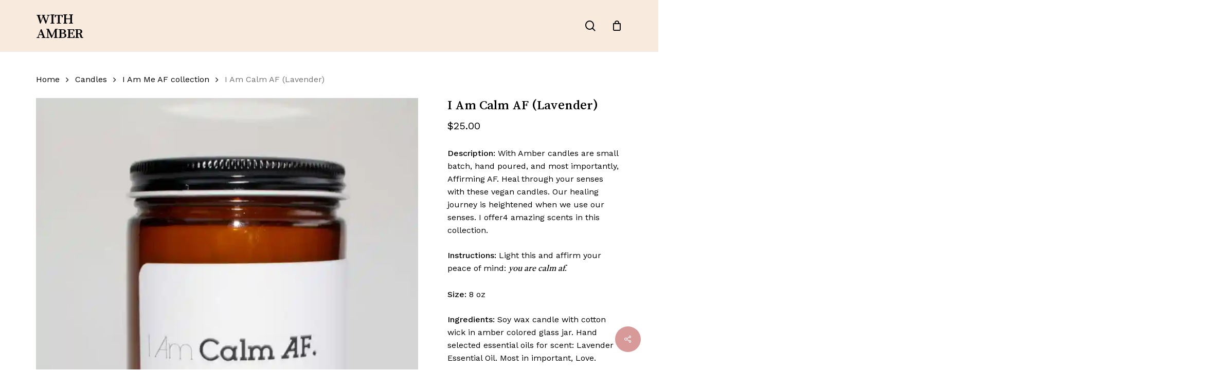

--- FILE ---
content_type: text/html; charset=UTF-8
request_url: https://www.withamber.org/product/i-am-calm-af-lavender-candle/
body_size: 28770
content:
<!doctype html>
<html lang="en-US" class="no-js">
<head>
	<meta charset="UTF-8">
	<meta name="viewport" content="width=device-width, initial-scale=1, maximum-scale=1, user-scalable=0" /><title>I Am Calm AF (Lavender) &#8211; With Amber</title>
<meta name='robots' content='max-image-preview:large' />
<script>window._wca = window._wca || [];</script>
<link rel='dns-prefetch' href='//stats.wp.com' />
<link rel='dns-prefetch' href='//fonts.googleapis.com' />
<link rel='dns-prefetch' href='//i0.wp.com' />
<link rel='dns-prefetch' href='//c0.wp.com' />
<link rel="alternate" type="application/rss+xml" title="With Amber &raquo; Feed" href="https://www.withamber.org/feed/" />
<link rel="alternate" type="application/rss+xml" title="With Amber &raquo; Comments Feed" href="https://www.withamber.org/comments/feed/" />
<link rel="alternate" type="application/rss+xml" title="With Amber &raquo; I Am Calm AF (Lavender) Comments Feed" href="https://www.withamber.org/product/i-am-calm-af-lavender-candle/feed/" />
<link rel="alternate" title="oEmbed (JSON)" type="application/json+oembed" href="https://www.withamber.org/wp-json/oembed/1.0/embed?url=https%3A%2F%2Fwww.withamber.org%2Fproduct%2Fi-am-calm-af-lavender-candle%2F" />
<link rel="alternate" title="oEmbed (XML)" type="text/xml+oembed" href="https://www.withamber.org/wp-json/oembed/1.0/embed?url=https%3A%2F%2Fwww.withamber.org%2Fproduct%2Fi-am-calm-af-lavender-candle%2F&#038;format=xml" />
<link rel="preload" href="https://www.withamber.org/wp-content/themes/salient/css/fonts/icomoon.woff?v=1.2" as="font" type="font/woff" crossorigin="anonymous"><style id='wp-img-auto-sizes-contain-inline-css' type='text/css'>
img:is([sizes=auto i],[sizes^="auto," i]){contain-intrinsic-size:3000px 1500px}
/*# sourceURL=wp-img-auto-sizes-contain-inline-css */
</style>
<style id='classic-theme-styles-inline-css' type='text/css'>
/*! This file is auto-generated */
.wp-block-button__link{color:#fff;background-color:#32373c;border-radius:9999px;box-shadow:none;text-decoration:none;padding:calc(.667em + 2px) calc(1.333em + 2px);font-size:1.125em}.wp-block-file__button{background:#32373c;color:#fff;text-decoration:none}
/*# sourceURL=/wp-includes/css/classic-themes.min.css */
</style>
<link rel='stylesheet' id='contact-form-7-css' href='https://www.withamber.org/wp-content/plugins/contact-form-7/includes/css/styles.css?ver=5.9.5' type='text/css' media='all' />
<link rel='stylesheet' id='salient-social-css' href='https://www.withamber.org/wp-content/plugins/salient-social/css/style.css?ver=1.2.2' type='text/css' media='all' />
<style id='salient-social-inline-css' type='text/css'>

  .sharing-default-minimal .nectar-love.loved,
  body .nectar-social[data-color-override="override"].fixed > a:before, 
  body .nectar-social[data-color-override="override"].fixed .nectar-social-inner a,
  .sharing-default-minimal .nectar-social[data-color-override="override"] .nectar-social-inner a:hover,
  .nectar-social.vertical[data-color-override="override"] .nectar-social-inner a:hover {
    background-color: #d89999;
  }
  .nectar-social.hover .nectar-love.loved,
  .nectar-social.hover > .nectar-love-button a:hover,
  .nectar-social[data-color-override="override"].hover > div a:hover,
  #single-below-header .nectar-social[data-color-override="override"].hover > div a:hover,
  .nectar-social[data-color-override="override"].hover .share-btn:hover,
  .sharing-default-minimal .nectar-social[data-color-override="override"] .nectar-social-inner a {
    border-color: #d89999;
  }
  #single-below-header .nectar-social.hover .nectar-love.loved i,
  #single-below-header .nectar-social.hover[data-color-override="override"] a:hover,
  #single-below-header .nectar-social.hover[data-color-override="override"] a:hover i,
  #single-below-header .nectar-social.hover .nectar-love-button a:hover i,
  .nectar-love:hover i,
  .hover .nectar-love:hover .total_loves,
  .nectar-love.loved i,
  .nectar-social.hover .nectar-love.loved .total_loves,
  .nectar-social.hover .share-btn:hover, 
  .nectar-social[data-color-override="override"].hover .nectar-social-inner a:hover,
  .nectar-social[data-color-override="override"].hover > div:hover span,
  .sharing-default-minimal .nectar-social[data-color-override="override"] .nectar-social-inner a:not(:hover) i,
  .sharing-default-minimal .nectar-social[data-color-override="override"] .nectar-social-inner a:not(:hover) {
    color: #d89999;
  }
/*# sourceURL=salient-social-inline-css */
</style>
<link rel='stylesheet' id='photoswipe-css' href='https://c0.wp.com/p/woocommerce/10.4.3/assets/css/photoswipe/photoswipe.min.css' type='text/css' media='all' />
<link rel='stylesheet' id='photoswipe-default-skin-css' href='https://c0.wp.com/p/woocommerce/10.4.3/assets/css/photoswipe/default-skin/default-skin.min.css' type='text/css' media='all' />
<link rel='stylesheet' id='woocommerce-layout-css' href='https://c0.wp.com/p/woocommerce/10.4.3/assets/css/woocommerce-layout.css' type='text/css' media='all' />
<style id='woocommerce-layout-inline-css' type='text/css'>

	.infinite-scroll .woocommerce-pagination {
		display: none;
	}
/*# sourceURL=woocommerce-layout-inline-css */
</style>
<link rel='stylesheet' id='woocommerce-smallscreen-css' href='https://c0.wp.com/p/woocommerce/10.4.3/assets/css/woocommerce-smallscreen.css' type='text/css' media='only screen and (max-width: 768px)' />
<link rel='stylesheet' id='woocommerce-general-css' href='https://c0.wp.com/p/woocommerce/10.4.3/assets/css/woocommerce.css' type='text/css' media='all' />
<style id='woocommerce-inline-inline-css' type='text/css'>
.woocommerce form .form-row .required { visibility: visible; }
/*# sourceURL=woocommerce-inline-inline-css */
</style>
<link rel='stylesheet' id='gateway-css' href='https://www.withamber.org/wp-content/plugins/woocommerce-paypal-payments/modules/ppcp-button/assets/css/gateway.css?ver=3.3.2' type='text/css' media='all' />
<link rel='stylesheet' id='font-awesome-css' href='https://www.withamber.org/wp-content/themes/salient/css/font-awesome.min.css?ver=4.7.1' type='text/css' media='all' />
<link rel='stylesheet' id='salient-grid-system-css' href='https://www.withamber.org/wp-content/themes/salient/css/build/grid-system.css?ver=14.0.2' type='text/css' media='all' />
<link rel='stylesheet' id='main-styles-css' href='https://www.withamber.org/wp-content/themes/salient/css/build/style.css?ver=14.0.2' type='text/css' media='all' />
<link rel='stylesheet' id='nectar-header-layout-centered-menu-css' href='https://www.withamber.org/wp-content/themes/salient/css/build/header/header-layout-centered-menu.css?ver=14.0.2' type='text/css' media='all' />
<link rel='stylesheet' id='nectar-element-fancy-unordered-list-css' href='https://www.withamber.org/wp-content/themes/salient/css/build/elements/element-fancy-unordered-list.css?ver=14.0.2' type='text/css' media='all' />
<link rel='stylesheet' id='nectar_default_font_open_sans-css' href='https://fonts.googleapis.com/css?family=Open+Sans%3A300%2C400%2C600%2C700&#038;subset=latin%2Clatin-ext&#038;display=swap' type='text/css' media='all' />
<link rel='stylesheet' id='responsive-css' href='https://www.withamber.org/wp-content/themes/salient/css/build/responsive.css?ver=14.0.2' type='text/css' media='all' />
<link rel='stylesheet' id='nectar-product-style-minimal-css' href='https://www.withamber.org/wp-content/themes/salient/css/build/third-party/woocommerce/product-style-minimal.css?ver=14.0.2' type='text/css' media='all' />
<link rel='stylesheet' id='woocommerce-css' href='https://www.withamber.org/wp-content/themes/salient/css/build/woocommerce.css?ver=14.0.2' type='text/css' media='all' />
<link rel='stylesheet' id='nectar-woocommerce-single-css' href='https://www.withamber.org/wp-content/themes/salient/css/build/third-party/woocommerce/product-single.css?ver=14.0.2' type='text/css' media='all' />
<link rel='stylesheet' id='nectar-element-product-carousel-css' href='https://www.withamber.org/wp-content/themes/salient/css/build/elements/element-product-carousel.css?ver=14.0.2' type='text/css' media='all' />
<link rel='stylesheet' id='nectar-flickity-css' href='https://www.withamber.org/wp-content/themes/salient/css/build/plugins/flickity.css?ver=14.0.2' type='text/css' media='all' />
<link rel='stylesheet' id='select2-css' href='https://c0.wp.com/p/woocommerce/10.4.3/assets/css/select2.css' type='text/css' media='all' />
<link rel='stylesheet' id='skin-material-css' href='https://www.withamber.org/wp-content/themes/salient/css/build/skin-material.css?ver=14.0.2' type='text/css' media='all' />
<link rel='stylesheet' id='salient-wp-menu-dynamic-css' href='https://www.withamber.org/wp-content/uploads/salient/menu-dynamic.css?ver=5272' type='text/css' media='all' />
<link rel='stylesheet' id='js_composer_front-css' href='https://www.withamber.org/wp-content/plugins/js_composer_salient/assets/css/js_composer.min.css?ver=6.7' type='text/css' media='all' />
<link rel='stylesheet' id='dynamic-css-css' href='https://www.withamber.org/wp-content/themes/salient/css/salient-dynamic-styles.css?ver=82805' type='text/css' media='all' />
<style id='dynamic-css-inline-css' type='text/css'>
#header-space{background-color:#ffffff}@media only screen and (min-width:1000px){body #ajax-content-wrap.no-scroll{min-height:calc(100vh - 72px);height:calc(100vh - 72px)!important;}}@media only screen and (min-width:1000px){#page-header-wrap.fullscreen-header,#page-header-wrap.fullscreen-header #page-header-bg,html:not(.nectar-box-roll-loaded) .nectar-box-roll > #page-header-bg.fullscreen-header,.nectar_fullscreen_zoom_recent_projects,#nectar_fullscreen_rows:not(.afterLoaded) > div{height:calc(100vh - 71px);}.wpb_row.vc_row-o-full-height.top-level,.wpb_row.vc_row-o-full-height.top-level > .col.span_12{min-height:calc(100vh - 71px);}html:not(.nectar-box-roll-loaded) .nectar-box-roll > #page-header-bg.fullscreen-header{top:72px;}.nectar-slider-wrap[data-fullscreen="true"]:not(.loaded),.nectar-slider-wrap[data-fullscreen="true"]:not(.loaded) .swiper-container{height:calc(100vh - 70px)!important;}.admin-bar .nectar-slider-wrap[data-fullscreen="true"]:not(.loaded),.admin-bar .nectar-slider-wrap[data-fullscreen="true"]:not(.loaded) .swiper-container{height:calc(100vh - 70px - 32px)!important;}}@media only screen and (max-width:999px){.using-mobile-browser #nectar_fullscreen_rows:not(.afterLoaded):not([data-mobile-disable="on"]) > div{height:calc(100vh - 100px);}.using-mobile-browser .wpb_row.vc_row-o-full-height.top-level,.using-mobile-browser .wpb_row.vc_row-o-full-height.top-level > .col.span_12,[data-permanent-transparent="1"].using-mobile-browser .wpb_row.vc_row-o-full-height.top-level,[data-permanent-transparent="1"].using-mobile-browser .wpb_row.vc_row-o-full-height.top-level > .col.span_12{min-height:calc(100vh - 100px);}html:not(.nectar-box-roll-loaded) .nectar-box-roll > #page-header-bg.fullscreen-header,.nectar_fullscreen_zoom_recent_projects,.nectar-slider-wrap[data-fullscreen="true"]:not(.loaded),.nectar-slider-wrap[data-fullscreen="true"]:not(.loaded) .swiper-container,#nectar_fullscreen_rows:not(.afterLoaded):not([data-mobile-disable="on"]) > div{height:calc(100vh - 47px);}.wpb_row.vc_row-o-full-height.top-level,.wpb_row.vc_row-o-full-height.top-level > .col.span_12{min-height:calc(100vh - 47px);}body[data-transparent-header="false"] #ajax-content-wrap.no-scroll{min-height:calc(100vh - 47px);height:calc(100vh - 47px);}}.woocommerce ul.products li.product.material,.woocommerce-page ul.products li.product.material{background-color:#ffffff;}.woocommerce ul.products li.product.minimal .product-wrap,.woocommerce ul.products li.product.minimal .background-color-expand,.woocommerce-page ul.products li.product.minimal .product-wrap,.woocommerce-page ul.products li.product.minimal .background-color-expand{background-color:#ffffff;}body .container-wrap .vc_row-fluid[data-column-margin="90px"] > .span_12,body .container-wrap .vc_row-fluid[data-column-margin="90px"] .full-page-inner > .container > .span_12,body .container-wrap .vc_row-fluid[data-column-margin="90px"] .full-page-inner > .span_12{margin-left:-45px;margin-right:-45px;}body .container-wrap .vc_row-fluid[data-column-margin="90px"] .wpb_column:not(.child_column),body .container-wrap .inner_row[data-column-margin="90px"] .child_column{padding-left:45px;padding-right:45px;}.container-wrap .vc_row-fluid[data-column-margin="90px"].full-width-content > .span_12,.container-wrap .vc_row-fluid[data-column-margin="90px"].full-width-content .full-page-inner > .span_12{margin-left:0;margin-right:0;padding-left:45px;padding-right:45px;}.single-portfolio #full_width_portfolio .vc_row-fluid[data-column-margin="90px"].full-width-content > .span_12{padding-right:45px;}@media only screen and (max-width:999px) and (min-width:690px){.vc_row-fluid[data-column-margin="90px"] > .span_12 > .one-fourths:not([class*="vc_col-xs-"]),.vc_row-fluid .vc_row-fluid.inner_row[data-column-margin="90px"] > .span_12 > .one-fourths:not([class*="vc_col-xs-"]){margin-bottom:90px;}}.col.padding-2-percent > .vc_column-inner,.col.padding-2-percent > .n-sticky > .vc_column-inner{padding:calc(600px * 0.03);}@media only screen and (max-width:690px){.col.padding-2-percent > .vc_column-inner,.col.padding-2-percent > .n-sticky > .vc_column-inner{padding:calc(100vw * 0.03);}}@media only screen and (min-width:1000px){.col.padding-2-percent > .vc_column-inner,.col.padding-2-percent > .n-sticky > .vc_column-inner{padding:calc((100vw - 180px) * 0.02);}.column_container:not(.vc_col-sm-12) .col.padding-2-percent > .vc_column-inner{padding:calc((100vw - 180px) * 0.01);}}@media only screen and (min-width:1425px){.col.padding-2-percent > .vc_column-inner{padding:calc(1245px * 0.02);}.column_container:not(.vc_col-sm-12) .col.padding-2-percent > .vc_column-inner{padding:calc(1245px * 0.01);}}.full-width-content .col.padding-2-percent > .vc_column-inner{padding:calc(100vw * 0.02);}@media only screen and (max-width:999px){.full-width-content .col.padding-2-percent > .vc_column-inner{padding:calc(100vw * 0.03);}}@media only screen and (min-width:1000px){.full-width-content .column_container:not(.vc_col-sm-12) .col.padding-2-percent > .vc_column-inner{padding:calc(100vw * 0.01);}}#ajax-content-wrap .col[data-padding-pos="top-bottom"]> .vc_column-inner,#ajax-content-wrap .col[data-padding-pos="top-bottom"] > .n-sticky > .vc_column-inner{padding-left:0;padding-right:0}.col.padding-5-percent > .vc_column-inner,.col.padding-5-percent > .n-sticky > .vc_column-inner{padding:calc(600px * 0.06);}@media only screen and (max-width:690px){.col.padding-5-percent > .vc_column-inner,.col.padding-5-percent > .n-sticky > .vc_column-inner{padding:calc(100vw * 0.06);}}@media only screen and (min-width:1000px){.col.padding-5-percent > .vc_column-inner,.col.padding-5-percent > .n-sticky > .vc_column-inner{padding:calc((100vw - 180px) * 0.05);}.column_container:not(.vc_col-sm-12) .col.padding-5-percent > .vc_column-inner{padding:calc((100vw - 180px) * 0.025);}}@media only screen and (min-width:1425px){.col.padding-5-percent > .vc_column-inner{padding:calc(1245px * 0.05);}.column_container:not(.vc_col-sm-12) .col.padding-5-percent > .vc_column-inner{padding:calc(1245px * 0.025);}}.full-width-content .col.padding-5-percent > .vc_column-inner{padding:calc(100vw * 0.05);}@media only screen and (max-width:999px){.full-width-content .col.padding-5-percent > .vc_column-inner{padding:calc(100vw * 0.06);}}@media only screen and (min-width:1000px){.full-width-content .column_container:not(.vc_col-sm-12) .col.padding-5-percent > .vc_column-inner{padding:calc(100vw * 0.025);}}.container-wrap .main-content .column-image-bg-wrap[data-bg-pos="center center"] .column-image-bg{background-position:center center;}.col.padding-3-percent > .vc_column-inner,.col.padding-3-percent > .n-sticky > .vc_column-inner{padding:calc(600px * 0.03);}@media only screen and (max-width:690px){.col.padding-3-percent > .vc_column-inner,.col.padding-3-percent > .n-sticky > .vc_column-inner{padding:calc(100vw * 0.03);}}@media only screen and (min-width:1000px){.col.padding-3-percent > .vc_column-inner,.col.padding-3-percent > .n-sticky > .vc_column-inner{padding:calc((100vw - 180px) * 0.03);}.column_container:not(.vc_col-sm-12) .col.padding-3-percent > .vc_column-inner{padding:calc((100vw - 180px) * 0.015);}}@media only screen and (min-width:1425px){.col.padding-3-percent > .vc_column-inner{padding:calc(1245px * 0.03);}.column_container:not(.vc_col-sm-12) .col.padding-3-percent > .vc_column-inner{padding:calc(1245px * 0.015);}}.full-width-content .col.padding-3-percent > .vc_column-inner{padding:calc(100vw * 0.03);}@media only screen and (max-width:999px){.full-width-content .col.padding-3-percent > .vc_column-inner{padding:calc(100vw * 0.03);}}@media only screen and (min-width:1000px){.full-width-content .column_container:not(.vc_col-sm-12) .col.padding-3-percent > .vc_column-inner{padding:calc(100vw * 0.015);}}#ajax-content-wrap .col[data-padding-pos="top"] > .vc_column-inner,#ajax-content-wrap .col[data-padding-pos="top"] > .n-sticky > .vc_column-inner{padding-right:0;padding-bottom:0;padding-left:0}.nectar_icon_wrap[data-style="soft-bg"][data-color="accent-color"] .nectar_icon:before{background-color:#d89999;}.nectar_icon_wrap[data-padding="10px"] .nectar_icon{padding:10px;}.iconsmind-Fire-Flame:before{content:"\ec48"}.iconsmind-Timer:before{content:"\ea27"}.iconsmind-Scissor:before{content:"\f04a"}.iconsmind-Recycling-2:before{content:"\ec55"}body .container-wrap .vc_row-fluid[data-column-margin="90px"] > .span_12,body .container-wrap .vc_row-fluid[data-column-margin="90px"] .full-page-inner > .container > .span_12,body .container-wrap .vc_row-fluid[data-column-margin="90px"] .full-page-inner > .span_12{margin-left:-45px;margin-right:-45px;}body .container-wrap .vc_row-fluid[data-column-margin="90px"] .wpb_column:not(.child_column),body .container-wrap .inner_row[data-column-margin="90px"] .child_column{padding-left:45px;padding-right:45px;}.container-wrap .vc_row-fluid[data-column-margin="90px"].full-width-content > .span_12,.container-wrap .vc_row-fluid[data-column-margin="90px"].full-width-content .full-page-inner > .span_12{margin-left:0;margin-right:0;padding-left:45px;padding-right:45px;}.single-portfolio #full_width_portfolio .vc_row-fluid[data-column-margin="90px"].full-width-content > .span_12{padding-right:45px;}@media only screen and (max-width:999px) and (min-width:690px){.vc_row-fluid[data-column-margin="90px"] > .span_12 > .one-fourths:not([class*="vc_col-xs-"]),.vc_row-fluid .vc_row-fluid.inner_row[data-column-margin="90px"] > .span_12 > .one-fourths:not([class*="vc_col-xs-"]){margin-bottom:90px;}}@media only screen and (max-width:999px){.vc_row.top_padding_tablet_8pct{padding-top:8%!important;}}@media only screen and (max-width:999px){.vc_row.bottom_padding_tablet_8pct{padding-bottom:8%!important;}}@media only screen and (max-width:999px){.wpb_row.reverse_columns_row_tablet .row_col_wrap_12,.wpb_row.inner_row.reverse_columns_row_tablet .row_col_wrap_12_inner{flex-direction:row-reverse;}.wpb_row.reverse_columns_column_tablet .row_col_wrap_12,.wpb_row.inner_row.reverse_columns_column_tablet .row_col_wrap_12_inner{flex-direction:column-reverse;}.wpb_row.reverse_columns_column_tablet:not([data-column-margin="none"]):not(.full-width-content) > .row_col_wrap_12 > .wpb_column:last-of-type,.wpb_row:not(.full-width-content) .wpb_row.inner_row:not([data-column-margin="none"]).reverse_columns_column_tablet .row_col_wrap_12_inner > .wpb_column:last-of-type{margin-bottom:25px;}.wpb_row.reverse_columns_column_tablet:not([data-column-margin="none"]):not(.full-width-content) > .row_col_wrap_12 > .wpb_column:first-of-type,.wpb_row:not(.full-width-content) .wpb_row.inner_row:not([data-column-margin="none"]).reverse_columns_column_tablet .row_col_wrap_12_inner > .wpb_column:first-of-type{margin-bottom:0;}}.nectar-shape-divider-wrap{position:absolute;top:auto;bottom:0;left:0;right:0;width:100%;height:150px;z-index:3;transform:translateZ(0);}.post-area.span_9 .nectar-shape-divider-wrap{overflow:hidden;}.nectar-shape-divider-wrap[data-front="true"]{z-index:50;}.nectar-shape-divider-wrap[data-style="waves_opacity"] svg path:first-child{opacity:0.6;}.nectar-shape-divider-wrap[data-style="curve_opacity"] svg path:nth-child(1),.nectar-shape-divider-wrap[data-style="waves_opacity_alt"] svg path:nth-child(1){opacity:0.15;}.nectar-shape-divider-wrap[data-style="curve_opacity"] svg path:nth-child(2),.nectar-shape-divider-wrap[data-style="waves_opacity_alt"] svg path:nth-child(2){opacity:0.3;}.nectar-shape-divider{width:100%;left:0;bottom:-1px;height:100%;position:absolute;}.nectar-shape-divider-wrap.no-color .nectar-shape-divider{fill:#fff;}@media only screen and (max-width:999px){.nectar-shape-divider-wrap:not([data-using-percent-val="true"]) .nectar-shape-divider{height:75%;}.nectar-shape-divider-wrap[data-style="clouds"]:not([data-using-percent-val="true"]) .nectar-shape-divider{height:55%;}}@media only screen and (max-width:690px){.nectar-shape-divider-wrap:not([data-using-percent-val="true"]) .nectar-shape-divider{height:33%;}.nectar-shape-divider-wrap[data-style="clouds"]:not([data-using-percent-val="true"]) .nectar-shape-divider{height:33%;}}#ajax-content-wrap .nectar-shape-divider-wrap[data-height="1"] .nectar-shape-divider,#ajax-content-wrap .nectar-shape-divider-wrap[data-height="1px"] .nectar-shape-divider{height:1px;}.nectar-shape-divider-wrap[data-position="top"]{top:-1px;bottom:auto;}.nectar-shape-divider-wrap[data-position="top"]{transform:rotate(180deg)}#ajax-content-wrap .vc_row.left_padding_5pct .row_col_wrap_12{padding-left:5%;}#ajax-content-wrap .vc_row.right_padding_5pct .row_col_wrap_12{padding-right:5%;}@media only screen and (max-width:999px){.vc_row.top_padding_tablet_12pct{padding-top:12%!important;}}@media only screen and (max-width:999px){.vc_row.bottom_padding_tablet_12pct{padding-bottom:12%!important;}}@media only screen and (max-width:999px){.vc_row.top_padding_tablet_6pct{padding-top:6%!important;}}@media only screen and (max-width:999px){.vc_row.bottom_padding_tablet_6pct{padding-bottom:6%!important;}}#ajax-content-wrap .vc_row.inner_row.right_padding_40pct .row_col_wrap_12_inner{padding-right:40%;}@media only screen and (max-width:999px){.vc_row.inner_row.bottom_padding_tablet_10pct{padding-bottom:10%!important;}}body .container-wrap .vc_row-fluid[data-column-margin="50px"] > .span_12,body .container-wrap .vc_row-fluid[data-column-margin="50px"] .full-page-inner > .container > .span_12,body .container-wrap .vc_row-fluid[data-column-margin="50px"] .full-page-inner > .span_12{margin-left:-25px;margin-right:-25px;}body .container-wrap .vc_row-fluid[data-column-margin="50px"] .wpb_column:not(.child_column),body .container-wrap .inner_row[data-column-margin="50px"] .child_column{padding-left:25px;padding-right:25px;}.container-wrap .vc_row-fluid[data-column-margin="50px"].full-width-content > .span_12,.container-wrap .vc_row-fluid[data-column-margin="50px"].full-width-content .full-page-inner > .span_12{margin-left:0;margin-right:0;padding-left:25px;padding-right:25px;}.single-portfolio #full_width_portfolio .vc_row-fluid[data-column-margin="50px"].full-width-content > .span_12{padding-right:25px;}@media only screen and (max-width:999px) and (min-width:690px){.vc_row-fluid[data-column-margin="50px"] > .span_12 > .one-fourths:not([class*="vc_col-xs-"]),.vc_row-fluid .vc_row-fluid.inner_row[data-column-margin="50px"] > .span_12 > .one-fourths:not([class*="vc_col-xs-"]){margin-bottom:50px;}}.col.padding-4-percent > .vc_column-inner,.col.padding-4-percent > .n-sticky > .vc_column-inner{padding:calc(600px * 0.06);}@media only screen and (max-width:690px){.col.padding-4-percent > .vc_column-inner,.col.padding-4-percent > .n-sticky > .vc_column-inner{padding:calc(100vw * 0.06);}}@media only screen and (min-width:1000px){.col.padding-4-percent > .vc_column-inner,.col.padding-4-percent > .n-sticky > .vc_column-inner{padding:calc((100vw - 180px) * 0.04);}.column_container:not(.vc_col-sm-12) .col.padding-4-percent > .vc_column-inner{padding:calc((100vw - 180px) * 0.02);}}@media only screen and (min-width:1425px){.col.padding-4-percent > .vc_column-inner{padding:calc(1245px * 0.04);}.column_container:not(.vc_col-sm-12) .col.padding-4-percent > .vc_column-inner{padding:calc(1245px * 0.02);}}.full-width-content .col.padding-4-percent > .vc_column-inner{padding:calc(100vw * 0.04);}@media only screen and (max-width:999px){.full-width-content .col.padding-4-percent > .vc_column-inner{padding:calc(100vw * 0.06);}}@media only screen and (min-width:1000px){.full-width-content .column_container:not(.vc_col-sm-12) .col.padding-4-percent > .vc_column-inner{padding:calc(100vw * 0.02);}}body #ajax-content-wrap .col[data-padding-pos="right"] > .vc_column-inner,#ajax-content-wrap .col[data-padding-pos="right"] > .n-sticky > .vc_column-inner{padding-left:0;padding-top:0;padding-bottom:0}.wpb_column.el_spacing_10px > .vc_column-inner > .wpb_wrapper > div:not(:last-child){margin-bottom:10px;}.wpb_column.border_style_solid > .vc_column-inner{border-style:solid;}@media only screen and (max-width:999px){.wpb_column.force-tablet-text-align-left,.wpb_column.force-tablet-text-align-left .col{text-align:left!important;}.wpb_column.force-tablet-text-align-right,.wpb_column.force-tablet-text-align-right .col{text-align:right!important;}.wpb_column.force-tablet-text-align-center,.wpb_column.force-tablet-text-align-center .col,.wpb_column.force-tablet-text-align-center .vc_custom_heading,.wpb_column.force-tablet-text-align-center .nectar-cta{text-align:center!important;}.wpb_column.force-tablet-text-align-center .img-with-aniamtion-wrap img{display:inline-block;}}.wpb_column.child_column.el_spacing_5px > .vc_column-inner > .wpb_wrapper > div:not(:last-child){margin-bottom:5px;}.wpb_column.child_column.el_spacing_10px > .vc_column-inner > .wpb_wrapper > div:not(:last-child){margin-bottom:10px;}.col.padding-5-percent > .vc_column-inner,.col.padding-5-percent > .n-sticky > .vc_column-inner{padding:calc(600px * 0.06);}@media only screen and (max-width:690px){.col.padding-5-percent > .vc_column-inner,.col.padding-5-percent > .n-sticky > .vc_column-inner{padding:calc(100vw * 0.06);}}@media only screen and (min-width:1000px){.col.padding-5-percent > .vc_column-inner,.col.padding-5-percent > .n-sticky > .vc_column-inner{padding:calc((100vw - 180px) * 0.05);}.column_container:not(.vc_col-sm-12) .col.padding-5-percent > .vc_column-inner{padding:calc((100vw - 180px) * 0.025);}}@media only screen and (min-width:1425px){.col.padding-5-percent > .vc_column-inner{padding:calc(1245px * 0.05);}.column_container:not(.vc_col-sm-12) .col.padding-5-percent > .vc_column-inner{padding:calc(1245px * 0.025);}}.full-width-content .col.padding-5-percent > .vc_column-inner{padding:calc(100vw * 0.05);}@media only screen and (max-width:999px){.full-width-content .col.padding-5-percent > .vc_column-inner{padding:calc(100vw * 0.06);}}@media only screen and (min-width:1000px){.full-width-content .column_container:not(.vc_col-sm-12) .col.padding-5-percent > .vc_column-inner{padding:calc(100vw * 0.025);}}body #ajax-content-wrap .col[data-padding-pos="left"] > .vc_column-inner,#ajax-content-wrap .col[data-padding-pos="left"] > .n-sticky > .vc_column-inner{padding-right:0;padding-top:0;padding-bottom:0}.wpb_column.child_column.el_spacing_0px > .vc_column-inner > .wpb_wrapper > div:not(:last-child){margin-bottom:0;}@media only screen and (max-width:999px){.wpb_column.child_column.bottom_margin_tablet_0px{margin-bottom:0!important;}}.img-with-aniamtion-wrap[data-border-radius="none"] .img-with-animation,.img-with-aniamtion-wrap[data-border-radius="none"] .hover-wrap{border-radius:none;}@media only screen and (max-width:690px){#ajax-content-wrap .vc_row.inner_row.right_padding_phone_10pct .row_col_wrap_12_inner{padding-right:10%!important;}}@media only screen and (max-width:690px){.wpb_column.child_column.bottom_margin_phone_0px{margin-bottom:0!important;}}@media only screen and (max-width:690px){.wpb_row.reverse_columns_row_phone .row_col_wrap_12,.wpb_row.inner_row.reverse_columns_row_phone .row_col_wrap_12_inner{flex-direction:row-reverse;}.wpb_row.reverse_columns_column_phone .row_col_wrap_12,.wpb_row.inner_row.reverse_columns_column_phone .row_col_wrap_12_inner{flex-direction:column-reverse;}.wpb_row.reverse_columns_column_phone:not([data-column-margin="none"]):not(.full-width-content) > .row_col_wrap_12 > .wpb_column:last-of-type,.wpb_row:not(.full-width-content) .wpb_row.inner_row:not([data-column-margin="none"]).reverse_columns_column_phone .row_col_wrap_12_inner > .wpb_column:last-of-type{margin-bottom:25px;}.wpb_row.reverse_columns_column_phone:not([data-column-margin="none"]):not(.full-width-content) > .row_col_wrap_12 > .wpb_column:first-of-type,.wpb_row:not(.full-width-content) .wpb_row.inner_row:not([data-column-margin="none"]).reverse_columns_column_phone .row_col_wrap_12_inner > .wpb_column:first-of-type{margin-bottom:0;}}@media only screen and (max-width:690px){.wpb_column.child_column.bottom_margin_phone_40px{margin-bottom:40px!important;}}@media only screen and (max-width:690px){#ajax-content-wrap .vc_row.inner_row.left_padding_phone_10pct .row_col_wrap_12_inner{padding-left:10%!important;}}@media only screen and (max-width:690px){.wpb_column.force-phone-text-align-left,.wpb_column.force-phone-text-align-left .col{text-align:left!important;}.wpb_column.force-phone-text-align-right,.wpb_column.force-phone-text-align-right .col{text-align:right!important;}.wpb_column.force-phone-text-align-center,.wpb_column.force-phone-text-align-center .col,.wpb_column.force-phone-text-align-center .vc_custom_heading,.wpb_column.force-phone-text-align-center .nectar-cta{text-align:center!important;}.wpb_column.force-phone-text-align-center .img-with-aniamtion-wrap img{display:inline-block;}}.screen-reader-text,.nectar-skip-to-content:not(:focus){border:0;clip:rect(1px,1px,1px,1px);clip-path:inset(50%);height:1px;margin:-1px;overflow:hidden;padding:0;position:absolute!important;width:1px;word-wrap:normal!important;}
body:not([data-header-format="left-header"]) #header-outer nav > ul > .megamenu > ul > li > ul > .has-ul > a:focus,
	  #header-outer:not([data-format="left-header"]) nav > ul > .megamenu ul ul .current-menu-item.has-ul > a,
		#header-outer:not([data-format="left-header"]) nav > ul > .megamenu ul ul .current-menu-ancestor.has-ul > a  {
			color:#000000!important;
		}#header-secondary-outer,
			#header-outer #header-secondary-outer,
			body #header-outer #mobile-menu .secondary-header-text {
				background-color:#ba0098;
			}#header-secondary-outer nav > ul > li > a,
			#header-secondary-outer .nectar-center-text,
			#header-secondary-outer .nectar-center-text a,
			body #header-secondary-outer nav > ul > li > a .sf-sub-indicator i,
			#header-secondary-outer #social li a i,
			#header-secondary-outer[data-lhe="animated_underline"] nav > .sf-menu >li:hover >a,
	    #header-outer #mobile-menu .secondary-header-text p {
				color:#ffffff;
			}
			 #header-outer #mobile-menu .secondary-header-text p a:hover {
				color:#ffffff !important;
			}
			
			
.nectar-slide-in-cart.style_slide_in_click .woocommerce-mini-cart__buttons {
    padding-bottom: 11px !important;
}
/*# sourceURL=dynamic-css-inline-css */
</style>
<link rel='stylesheet' id='salient-child-style-css' href='https://www.withamber.org/wp-content/themes/withamber/style.css?ver=14.0.2' type='text/css' media='all' />
<link rel='stylesheet' id='redux-google-fonts-salient_redux-css' href='https://fonts.googleapis.com/css?family=Song+Myung%3A400%7CAndada%3A400%7CWork+Sans%3A400%2C500%7CCastoro%3A400&#038;subset=latin&#038;display=swap&#038;ver=1717985910' type='text/css' media='all' />
<script type="text/template" id="tmpl-variation-template">
	<div class="woocommerce-variation-description">{{{ data.variation.variation_description }}}</div>
	<div class="woocommerce-variation-price">{{{ data.variation.price_html }}}</div>
	<div class="woocommerce-variation-availability">{{{ data.variation.availability_html }}}</div>
</script>
<script type="text/template" id="tmpl-unavailable-variation-template">
	<p role="alert">Sorry, this product is unavailable. Please choose a different combination.</p>
</script>
<script type="text/javascript" src="https://c0.wp.com/c/6.9/wp-includes/js/jquery/jquery.min.js" id="jquery-core-js"></script>
<script type="text/javascript" src="https://c0.wp.com/c/6.9/wp-includes/js/jquery/jquery-migrate.min.js" id="jquery-migrate-js"></script>
<script type="text/javascript" src="https://c0.wp.com/p/woocommerce/10.4.3/assets/js/jquery-blockui/jquery.blockUI.min.js" id="wc-jquery-blockui-js" data-wp-strategy="defer"></script>
<script type="text/javascript" id="wc-add-to-cart-js-extra">
/* <![CDATA[ */
var wc_add_to_cart_params = {"ajax_url":"/wp-admin/admin-ajax.php","wc_ajax_url":"/?wc-ajax=%%endpoint%%","i18n_view_cart":"View cart","cart_url":"https://www.withamber.org/candle-shop/cart/","is_cart":"","cart_redirect_after_add":"no"};
//# sourceURL=wc-add-to-cart-js-extra
/* ]]> */
</script>
<script type="text/javascript" src="https://c0.wp.com/p/woocommerce/10.4.3/assets/js/frontend/add-to-cart.min.js" id="wc-add-to-cart-js" data-wp-strategy="defer"></script>
<script type="text/javascript" src="https://c0.wp.com/p/woocommerce/10.4.3/assets/js/photoswipe/photoswipe.min.js" id="wc-photoswipe-js" defer="defer" data-wp-strategy="defer"></script>
<script type="text/javascript" src="https://c0.wp.com/p/woocommerce/10.4.3/assets/js/photoswipe/photoswipe-ui-default.min.js" id="wc-photoswipe-ui-default-js" defer="defer" data-wp-strategy="defer"></script>
<script type="text/javascript" id="wc-single-product-js-extra">
/* <![CDATA[ */
var wc_single_product_params = {"i18n_required_rating_text":"Please select a rating","i18n_rating_options":["1 of 5 stars","2 of 5 stars","3 of 5 stars","4 of 5 stars","5 of 5 stars"],"i18n_product_gallery_trigger_text":"View full-screen image gallery","review_rating_required":"yes","flexslider":{"rtl":false,"animation":"slide","smoothHeight":true,"directionNav":false,"controlNav":"thumbnails","slideshow":false,"animationSpeed":500,"animationLoop":false,"allowOneSlide":false},"zoom_enabled":"","zoom_options":[],"photoswipe_enabled":"1","photoswipe_options":{"shareEl":false,"closeOnScroll":false,"history":false,"hideAnimationDuration":0,"showAnimationDuration":0},"flexslider_enabled":""};
//# sourceURL=wc-single-product-js-extra
/* ]]> */
</script>
<script type="text/javascript" src="https://c0.wp.com/p/woocommerce/10.4.3/assets/js/frontend/single-product.min.js" id="wc-single-product-js" defer="defer" data-wp-strategy="defer"></script>
<script type="text/javascript" src="https://c0.wp.com/p/woocommerce/10.4.3/assets/js/js-cookie/js.cookie.min.js" id="wc-js-cookie-js" defer="defer" data-wp-strategy="defer"></script>
<script type="text/javascript" id="woocommerce-js-extra">
/* <![CDATA[ */
var woocommerce_params = {"ajax_url":"/wp-admin/admin-ajax.php","wc_ajax_url":"/?wc-ajax=%%endpoint%%","i18n_password_show":"Show password","i18n_password_hide":"Hide password"};
//# sourceURL=woocommerce-js-extra
/* ]]> */
</script>
<script type="text/javascript" src="https://c0.wp.com/p/woocommerce/10.4.3/assets/js/frontend/woocommerce.min.js" id="woocommerce-js" defer="defer" data-wp-strategy="defer"></script>
<script type="text/javascript" src="https://www.withamber.org/wp-content/plugins/js_composer_salient/assets/js/vendors/woocommerce-add-to-cart.js?ver=6.7" id="vc_woocommerce-add-to-cart-js-js"></script>
<script type="text/javascript" src="https://stats.wp.com/s-202604.js" id="woocommerce-analytics-js" defer="defer" data-wp-strategy="defer"></script>
<script type="text/javascript" src="https://c0.wp.com/p/woocommerce/10.4.3/assets/js/select2/select2.full.min.js" id="wc-select2-js" defer="defer" data-wp-strategy="defer"></script>
<script type="text/javascript" src="https://c0.wp.com/c/6.9/wp-includes/js/underscore.min.js" id="underscore-js"></script>
<script type="text/javascript" id="wp-util-js-extra">
/* <![CDATA[ */
var _wpUtilSettings = {"ajax":{"url":"/wp-admin/admin-ajax.php"}};
//# sourceURL=wp-util-js-extra
/* ]]> */
</script>
<script type="text/javascript" src="https://c0.wp.com/c/6.9/wp-includes/js/wp-util.min.js" id="wp-util-js"></script>
<script type="text/javascript" id="wc-add-to-cart-variation-js-extra">
/* <![CDATA[ */
var wc_add_to_cart_variation_params = {"wc_ajax_url":"/?wc-ajax=%%endpoint%%","i18n_no_matching_variations_text":"Sorry, no products matched your selection. Please choose a different combination.","i18n_make_a_selection_text":"Please select some product options before adding this product to your cart.","i18n_unavailable_text":"Sorry, this product is unavailable. Please choose a different combination.","i18n_reset_alert_text":"Your selection has been reset. Please select some product options before adding this product to your cart."};
//# sourceURL=wc-add-to-cart-variation-js-extra
/* ]]> */
</script>
<script type="text/javascript" src="https://c0.wp.com/p/woocommerce/10.4.3/assets/js/frontend/add-to-cart-variation.min.js" id="wc-add-to-cart-variation-js" defer="defer" data-wp-strategy="defer"></script>
<link rel="https://api.w.org/" href="https://www.withamber.org/wp-json/" /><link rel="alternate" title="JSON" type="application/json" href="https://www.withamber.org/wp-json/wp/v2/product/2005" /><link rel="EditURI" type="application/rsd+xml" title="RSD" href="https://www.withamber.org/xmlrpc.php?rsd" />
<meta name="generator" content="WordPress 6.9" />
<meta name="generator" content="WooCommerce 10.4.3" />
<link rel="canonical" href="https://www.withamber.org/product/i-am-calm-af-lavender-candle/" />
<link rel='shortlink' href='https://www.withamber.org/?p=2005' />
	<style>img#wpstats{display:none}</style>
		<script type="text/javascript"> var root = document.getElementsByTagName( "html" )[0]; root.setAttribute( "class", "js" ); </script>	<noscript><style>.woocommerce-product-gallery{ opacity: 1 !important; }</style></noscript>
	<meta name="generator" content="Powered by WPBakery Page Builder - drag and drop page builder for WordPress."/>
<noscript><style> .wpb_animate_when_almost_visible { opacity: 1; }</style></noscript><link rel='stylesheet' id='wc-blocks-style-css' href='https://c0.wp.com/p/woocommerce/10.4.3/assets/client/blocks/wc-blocks.css' type='text/css' media='all' />
<style id='global-styles-inline-css' type='text/css'>
:root{--wp--preset--aspect-ratio--square: 1;--wp--preset--aspect-ratio--4-3: 4/3;--wp--preset--aspect-ratio--3-4: 3/4;--wp--preset--aspect-ratio--3-2: 3/2;--wp--preset--aspect-ratio--2-3: 2/3;--wp--preset--aspect-ratio--16-9: 16/9;--wp--preset--aspect-ratio--9-16: 9/16;--wp--preset--color--black: #000000;--wp--preset--color--cyan-bluish-gray: #abb8c3;--wp--preset--color--white: #ffffff;--wp--preset--color--pale-pink: #f78da7;--wp--preset--color--vivid-red: #cf2e2e;--wp--preset--color--luminous-vivid-orange: #ff6900;--wp--preset--color--luminous-vivid-amber: #fcb900;--wp--preset--color--light-green-cyan: #7bdcb5;--wp--preset--color--vivid-green-cyan: #00d084;--wp--preset--color--pale-cyan-blue: #8ed1fc;--wp--preset--color--vivid-cyan-blue: #0693e3;--wp--preset--color--vivid-purple: #9b51e0;--wp--preset--gradient--vivid-cyan-blue-to-vivid-purple: linear-gradient(135deg,rgb(6,147,227) 0%,rgb(155,81,224) 100%);--wp--preset--gradient--light-green-cyan-to-vivid-green-cyan: linear-gradient(135deg,rgb(122,220,180) 0%,rgb(0,208,130) 100%);--wp--preset--gradient--luminous-vivid-amber-to-luminous-vivid-orange: linear-gradient(135deg,rgb(252,185,0) 0%,rgb(255,105,0) 100%);--wp--preset--gradient--luminous-vivid-orange-to-vivid-red: linear-gradient(135deg,rgb(255,105,0) 0%,rgb(207,46,46) 100%);--wp--preset--gradient--very-light-gray-to-cyan-bluish-gray: linear-gradient(135deg,rgb(238,238,238) 0%,rgb(169,184,195) 100%);--wp--preset--gradient--cool-to-warm-spectrum: linear-gradient(135deg,rgb(74,234,220) 0%,rgb(151,120,209) 20%,rgb(207,42,186) 40%,rgb(238,44,130) 60%,rgb(251,105,98) 80%,rgb(254,248,76) 100%);--wp--preset--gradient--blush-light-purple: linear-gradient(135deg,rgb(255,206,236) 0%,rgb(152,150,240) 100%);--wp--preset--gradient--blush-bordeaux: linear-gradient(135deg,rgb(254,205,165) 0%,rgb(254,45,45) 50%,rgb(107,0,62) 100%);--wp--preset--gradient--luminous-dusk: linear-gradient(135deg,rgb(255,203,112) 0%,rgb(199,81,192) 50%,rgb(65,88,208) 100%);--wp--preset--gradient--pale-ocean: linear-gradient(135deg,rgb(255,245,203) 0%,rgb(182,227,212) 50%,rgb(51,167,181) 100%);--wp--preset--gradient--electric-grass: linear-gradient(135deg,rgb(202,248,128) 0%,rgb(113,206,126) 100%);--wp--preset--gradient--midnight: linear-gradient(135deg,rgb(2,3,129) 0%,rgb(40,116,252) 100%);--wp--preset--font-size--small: 13px;--wp--preset--font-size--medium: 20px;--wp--preset--font-size--large: 36px;--wp--preset--font-size--x-large: 42px;--wp--preset--spacing--20: 0.44rem;--wp--preset--spacing--30: 0.67rem;--wp--preset--spacing--40: 1rem;--wp--preset--spacing--50: 1.5rem;--wp--preset--spacing--60: 2.25rem;--wp--preset--spacing--70: 3.38rem;--wp--preset--spacing--80: 5.06rem;--wp--preset--shadow--natural: 6px 6px 9px rgba(0, 0, 0, 0.2);--wp--preset--shadow--deep: 12px 12px 50px rgba(0, 0, 0, 0.4);--wp--preset--shadow--sharp: 6px 6px 0px rgba(0, 0, 0, 0.2);--wp--preset--shadow--outlined: 6px 6px 0px -3px rgb(255, 255, 255), 6px 6px rgb(0, 0, 0);--wp--preset--shadow--crisp: 6px 6px 0px rgb(0, 0, 0);}:where(.is-layout-flex){gap: 0.5em;}:where(.is-layout-grid){gap: 0.5em;}body .is-layout-flex{display: flex;}.is-layout-flex{flex-wrap: wrap;align-items: center;}.is-layout-flex > :is(*, div){margin: 0;}body .is-layout-grid{display: grid;}.is-layout-grid > :is(*, div){margin: 0;}:where(.wp-block-columns.is-layout-flex){gap: 2em;}:where(.wp-block-columns.is-layout-grid){gap: 2em;}:where(.wp-block-post-template.is-layout-flex){gap: 1.25em;}:where(.wp-block-post-template.is-layout-grid){gap: 1.25em;}.has-black-color{color: var(--wp--preset--color--black) !important;}.has-cyan-bluish-gray-color{color: var(--wp--preset--color--cyan-bluish-gray) !important;}.has-white-color{color: var(--wp--preset--color--white) !important;}.has-pale-pink-color{color: var(--wp--preset--color--pale-pink) !important;}.has-vivid-red-color{color: var(--wp--preset--color--vivid-red) !important;}.has-luminous-vivid-orange-color{color: var(--wp--preset--color--luminous-vivid-orange) !important;}.has-luminous-vivid-amber-color{color: var(--wp--preset--color--luminous-vivid-amber) !important;}.has-light-green-cyan-color{color: var(--wp--preset--color--light-green-cyan) !important;}.has-vivid-green-cyan-color{color: var(--wp--preset--color--vivid-green-cyan) !important;}.has-pale-cyan-blue-color{color: var(--wp--preset--color--pale-cyan-blue) !important;}.has-vivid-cyan-blue-color{color: var(--wp--preset--color--vivid-cyan-blue) !important;}.has-vivid-purple-color{color: var(--wp--preset--color--vivid-purple) !important;}.has-black-background-color{background-color: var(--wp--preset--color--black) !important;}.has-cyan-bluish-gray-background-color{background-color: var(--wp--preset--color--cyan-bluish-gray) !important;}.has-white-background-color{background-color: var(--wp--preset--color--white) !important;}.has-pale-pink-background-color{background-color: var(--wp--preset--color--pale-pink) !important;}.has-vivid-red-background-color{background-color: var(--wp--preset--color--vivid-red) !important;}.has-luminous-vivid-orange-background-color{background-color: var(--wp--preset--color--luminous-vivid-orange) !important;}.has-luminous-vivid-amber-background-color{background-color: var(--wp--preset--color--luminous-vivid-amber) !important;}.has-light-green-cyan-background-color{background-color: var(--wp--preset--color--light-green-cyan) !important;}.has-vivid-green-cyan-background-color{background-color: var(--wp--preset--color--vivid-green-cyan) !important;}.has-pale-cyan-blue-background-color{background-color: var(--wp--preset--color--pale-cyan-blue) !important;}.has-vivid-cyan-blue-background-color{background-color: var(--wp--preset--color--vivid-cyan-blue) !important;}.has-vivid-purple-background-color{background-color: var(--wp--preset--color--vivid-purple) !important;}.has-black-border-color{border-color: var(--wp--preset--color--black) !important;}.has-cyan-bluish-gray-border-color{border-color: var(--wp--preset--color--cyan-bluish-gray) !important;}.has-white-border-color{border-color: var(--wp--preset--color--white) !important;}.has-pale-pink-border-color{border-color: var(--wp--preset--color--pale-pink) !important;}.has-vivid-red-border-color{border-color: var(--wp--preset--color--vivid-red) !important;}.has-luminous-vivid-orange-border-color{border-color: var(--wp--preset--color--luminous-vivid-orange) !important;}.has-luminous-vivid-amber-border-color{border-color: var(--wp--preset--color--luminous-vivid-amber) !important;}.has-light-green-cyan-border-color{border-color: var(--wp--preset--color--light-green-cyan) !important;}.has-vivid-green-cyan-border-color{border-color: var(--wp--preset--color--vivid-green-cyan) !important;}.has-pale-cyan-blue-border-color{border-color: var(--wp--preset--color--pale-cyan-blue) !important;}.has-vivid-cyan-blue-border-color{border-color: var(--wp--preset--color--vivid-cyan-blue) !important;}.has-vivid-purple-border-color{border-color: var(--wp--preset--color--vivid-purple) !important;}.has-vivid-cyan-blue-to-vivid-purple-gradient-background{background: var(--wp--preset--gradient--vivid-cyan-blue-to-vivid-purple) !important;}.has-light-green-cyan-to-vivid-green-cyan-gradient-background{background: var(--wp--preset--gradient--light-green-cyan-to-vivid-green-cyan) !important;}.has-luminous-vivid-amber-to-luminous-vivid-orange-gradient-background{background: var(--wp--preset--gradient--luminous-vivid-amber-to-luminous-vivid-orange) !important;}.has-luminous-vivid-orange-to-vivid-red-gradient-background{background: var(--wp--preset--gradient--luminous-vivid-orange-to-vivid-red) !important;}.has-very-light-gray-to-cyan-bluish-gray-gradient-background{background: var(--wp--preset--gradient--very-light-gray-to-cyan-bluish-gray) !important;}.has-cool-to-warm-spectrum-gradient-background{background: var(--wp--preset--gradient--cool-to-warm-spectrum) !important;}.has-blush-light-purple-gradient-background{background: var(--wp--preset--gradient--blush-light-purple) !important;}.has-blush-bordeaux-gradient-background{background: var(--wp--preset--gradient--blush-bordeaux) !important;}.has-luminous-dusk-gradient-background{background: var(--wp--preset--gradient--luminous-dusk) !important;}.has-pale-ocean-gradient-background{background: var(--wp--preset--gradient--pale-ocean) !important;}.has-electric-grass-gradient-background{background: var(--wp--preset--gradient--electric-grass) !important;}.has-midnight-gradient-background{background: var(--wp--preset--gradient--midnight) !important;}.has-small-font-size{font-size: var(--wp--preset--font-size--small) !important;}.has-medium-font-size{font-size: var(--wp--preset--font-size--medium) !important;}.has-large-font-size{font-size: var(--wp--preset--font-size--large) !important;}.has-x-large-font-size{font-size: var(--wp--preset--font-size--x-large) !important;}
/*# sourceURL=global-styles-inline-css */
</style>
<link rel='stylesheet' id='nectar-woocommerce-non-critical-css' href='https://www.withamber.org/wp-content/themes/salient/css/build/third-party/woocommerce/woocommerce-non-critical.css?ver=14.0.2' type='text/css' media='all' />
<link rel='stylesheet' id='fancyBox-css' href='https://www.withamber.org/wp-content/themes/salient/css/build/plugins/jquery.fancybox.css?ver=3.3.1' type='text/css' media='all' />
<link rel='stylesheet' id='nectar-ocm-core-css' href='https://www.withamber.org/wp-content/themes/salient/css/build/off-canvas/core.css?ver=14.0.2' type='text/css' media='all' />
<link rel='stylesheet' id='nectar-ocm-slide-out-right-material-css' href='https://www.withamber.org/wp-content/themes/salient/css/build/off-canvas/slide-out-right-material.css?ver=14.0.2' type='text/css' media='all' />
</head><body class="wp-singular product-template-default single single-product postid-2005 wp-custom-logo wp-theme-salient wp-child-theme-withamber theme-salient woocommerce woocommerce-page woocommerce-no-js material wpb-js-composer js-comp-ver-6.7 vc_responsive" data-footer-reveal="false" data-footer-reveal-shadow="none" data-header-format="centered-menu" data-body-border="off" data-boxed-style="" data-header-breakpoint="1200" data-dropdown-style="minimal" data-cae="easeOutQuart" data-cad="1500" data-megamenu-width="contained" data-aie="none" data-ls="fancybox" data-apte="standard" data-hhun="0" data-fancy-form-rcs="1" data-form-style="default" data-form-submit="regular" data-is="minimal" data-button-style="rounded_shadow" data-user-account-button="false" data-flex-cols="true" data-col-gap="50px" data-header-inherit-rc="false" data-header-search="true" data-animated-anchors="true" data-ajax-transitions="false" data-full-width-header="false" data-slide-out-widget-area="false" data-slide-out-widget-area-style="slide-out-from-right" data-user-set-ocm="off" data-loading-animation="none" data-bg-header="false" data-responsive="1" data-ext-responsive="true" data-ext-padding="70" data-header-resize="1" data-header-color="custom" data-cart="true" data-remove-m-parallax="" data-remove-m-video-bgs="" data-m-animate="1" data-force-header-trans-color="light" data-smooth-scrolling="0" data-permanent-transparent="false" >
	
	<script type="text/javascript">
	 (function(window, document) {

		 if(navigator.userAgent.match(/(Android|iPod|iPhone|iPad|BlackBerry|IEMobile|Opera Mini)/)) {
			 document.body.className += " using-mobile-browser mobile ";
		 }

		 if( !("ontouchstart" in window) ) {

			 var body = document.querySelector("body");
			 var winW = window.innerWidth;
			 var bodyW = body.clientWidth;

			 if (winW > bodyW + 4) {
				 body.setAttribute("style", "--scroll-bar-w: " + (winW - bodyW - 4) + "px");
			 } else {
				 body.setAttribute("style", "--scroll-bar-w: 0px");
			 }
		 }

	 })(window, document);
   </script><a href="#ajax-content-wrap" class="nectar-skip-to-content">Skip to main content</a><div class="ocm-effect-wrap"><div class="ocm-effect-wrap-inner">	
	<div id="header-space"  data-header-mobile-fixed='1'></div> 
	
		<div id="header-outer" data-has-menu="false" data-has-buttons="yes" data-header-button_style="default" data-using-pr-menu="false" data-mobile-fixed="1" data-ptnm="false" data-lhe="default" data-user-set-bg="#f8eadc" data-format="centered-menu" data-permanent-transparent="false" data-megamenu-rt="0" data-remove-fixed="0" data-header-resize="1" data-cart="true" data-transparency-option="" data-box-shadow="large-line" data-shrink-num="6" data-using-secondary="0" data-using-logo="0" data-logo-height="28" data-m-logo-height="24" data-padding="22" data-full-width="false" data-condense="false" >
		
<div id="search-outer" class="nectar">
	<div id="search">
		<div class="container">
			 <div id="search-box">
				 <div class="inner-wrap">
					 <div class="col span_12">
						  <form role="search" action="https://www.withamber.org/" method="GET">
														 <input type="text" name="s" id="s" value="" aria-label="Search" placeholder="Type what you&#039;re looking for" />
							 
						
						<input type="hidden" name="post_type" value="product">						</form>
					</div><!--/span_12-->
				</div><!--/inner-wrap-->
			 </div><!--/search-box-->
			 <div id="close"><a href="#"><span class="screen-reader-text">Close Search</span>
				<span class="close-wrap"> <span class="close-line close-line1"></span> <span class="close-line close-line2"></span> </span>				 </a></div>
		 </div><!--/container-->
	</div><!--/search-->
</div><!--/search-outer-->

<header id="top">
	<div class="container">
		<div class="row">
			<div class="col span_3">
								<a id="logo" href="https://www.withamber.org" data-supplied-ml-starting-dark="false" data-supplied-ml-starting="false" data-supplied-ml="false" class="no-image">
					With Amber				</a>
							</div><!--/span_3-->

			<div class="col span_9 col_last">
									<div class="nectar-mobile-only mobile-header"><div class="inner"></div></div>
									<a class="mobile-search" href="#searchbox"><span class="nectar-icon icon-salient-search" aria-hidden="true"></span><span class="screen-reader-text">search</span></a>
					
						<a id="mobile-cart-link" data-cart-style="slide_in_click" href="https://www.withamber.org/candle-shop/cart/"><i class="icon-salient-cart"></i><div class="cart-wrap"><span>0 </span></div></a>
										
									<nav>
													<ul class="sf-menu">
								<li class="no-menu-assigned"><a href="#">No menu assigned</a></li>							</ul>
													<ul class="buttons sf-menu" data-user-set-ocm="off">

								<li id="search-btn"><div><a href="#searchbox"><span class="icon-salient-search" aria-hidden="true"></span><span class="screen-reader-text">search</span></a></div> </li><li class="nectar-woo-cart">
			<div class="cart-outer" data-user-set-ocm="off" data-cart-style="slide_in_click">
				<div class="cart-menu-wrap">
					<div class="cart-menu">
						<a class="cart-contents" href="https://www.withamber.org/candle-shop/cart/"><div class="cart-icon-wrap"><i class="icon-salient-cart" aria-hidden="true"></i> <div class="cart-wrap"><span>0 </span></div> </div></a>
					</div>
				</div>

				
				
			</div>

			</li>
							</ul>
						
					</nav>

					<div class="logo-spacing" data-using-image="false">With Amber</div>
				</div><!--/span_9-->

				
			</div><!--/row-->
					</div><!--/container-->
	</header>		
	</div>
	<div class="nectar-slide-in-cart style_slide_in_click"><div class="inner"><div class="header"><h4>Cart</h4><a href="#" class="close-cart"><span class="screen-reader-text">Close Cart</span><span class="close-wrap"><span class="close-line close-line1"></span><span class="close-line close-line2"></span></span></a></div><div class="widget woocommerce widget_shopping_cart"><div class="widget_shopping_cart_content"></div></div></div></div><div class="nectar-slide-in-cart-bg"></div>	<div id="ajax-content-wrap">

	<div class="container-wrap" data-midnight="dark"><div class="container main-content"><div class="row"><nav class="woocommerce-breadcrumb" itemprop="breadcrumb"><span><a href="https://www.withamber.org">Home</a></span> <i class="fa fa-angle-right"></i> <span><a href="https://www.withamber.org/product-category/candles/">Candles</a></span> <i class="fa fa-angle-right"></i> <span><a href="https://www.withamber.org/product-category/candles/i-am-me-af-collection/">I Am Me AF collection</a></span> <i class="fa fa-angle-right"></i> <span>I Am Calm AF (Lavender)</span></nav>
					
			<div class="woocommerce-notices-wrapper"></div>
	<div itemscope data-project-style="minimal" data-gallery-variant="default" data-n-lazy="1" data-hide-product-sku="1" data-gallery-style="two_column_images" data-tab-pos="fullwidth_stacked" id="product-2005" class="product type-product post-2005 status-publish first instock product_cat-candles product_cat-i-am-me-af-collection has-post-thumbnail taxable shipping-taxable purchasable product-type-simple">

	<div class="nectar-prod-wrap"><div class='span_5 col single-product-main-image'>	
	<div class="woocommerce-product-gallery woocommerce-product-gallery--with-images images woocommerce-product-gallery-with-single-image">
		<figure class="woocommerce-product-gallery__wrapper">
		<div data-thumb="https://i0.wp.com/www.withamber.org/wp-content/uploads/2021/11/With-Amber-I-Am-Calm-AF.jpg?resize=140%2C140&#038;ssl=1" data-thumb-alt="I Am Calm AF (Lavender)" data-thumb-srcset="https://i0.wp.com/www.withamber.org/wp-content/uploads/2021/11/With-Amber-I-Am-Calm-AF.jpg?resize=150%2C150&amp;ssl=1 150w, https://i0.wp.com/www.withamber.org/wp-content/uploads/2021/11/With-Amber-I-Am-Calm-AF.jpg?resize=100%2C100&amp;ssl=1 100w, https://i0.wp.com/www.withamber.org/wp-content/uploads/2021/11/With-Amber-I-Am-Calm-AF.jpg?resize=140%2C140&amp;ssl=1 140w, https://i0.wp.com/www.withamber.org/wp-content/uploads/2021/11/With-Amber-I-Am-Calm-AF.jpg?resize=500%2C500&amp;ssl=1 500w, https://i0.wp.com/www.withamber.org/wp-content/uploads/2021/11/With-Amber-I-Am-Calm-AF.jpg?resize=350%2C350&amp;ssl=1 350w, https://i0.wp.com/www.withamber.org/wp-content/uploads/2021/11/With-Amber-I-Am-Calm-AF.jpg?resize=1000%2C1000&amp;ssl=1 1000w, https://i0.wp.com/www.withamber.org/wp-content/uploads/2021/11/With-Amber-I-Am-Calm-AF.jpg?resize=800%2C800&amp;ssl=1 800w, https://i0.wp.com/www.withamber.org/wp-content/uploads/2021/11/With-Amber-I-Am-Calm-AF.jpg?resize=300%2C300&amp;ssl=1 300w, https://i0.wp.com/www.withamber.org/wp-content/uploads/2021/11/With-Amber-I-Am-Calm-AF.jpg?zoom=3&amp;resize=140%2C140&amp;ssl=1 420w"  data-thumb-sizes="(max-width: 140px) 100vw, 140px" class="woocommerce-product-gallery__image"><a href="https://i0.wp.com/www.withamber.org/wp-content/uploads/2021/11/With-Amber-I-Am-Calm-AF.jpg?fit=2048%2C1536&#038;ssl=1"><img width="800" height="1000" src="https://i0.wp.com/www.withamber.org/wp-content/uploads/2021/11/With-Amber-I-Am-Calm-AF.jpg?resize=800%2C1000&amp;ssl=1" class="wp-post-image" alt="I Am Calm AF (Lavender)" data-caption="" data-src="https://i0.wp.com/www.withamber.org/wp-content/uploads/2021/11/With-Amber-I-Am-Calm-AF.jpg?fit=2048%2C1536&#038;ssl=1" data-large_image="https://i0.wp.com/www.withamber.org/wp-content/uploads/2021/11/With-Amber-I-Am-Calm-AF.jpg?fit=2048%2C1536&#038;ssl=1" data-large_image_width="2048" data-large_image_height="1536" decoding="async" fetchpriority="high" srcset="https://i0.wp.com/www.withamber.org/wp-content/uploads/2021/11/With-Amber-I-Am-Calm-AF.jpg?resize=800%2C1000&amp;ssl=1 800w, https://i0.wp.com/www.withamber.org/wp-content/uploads/2021/11/With-Amber-I-Am-Calm-AF.jpg?zoom=2&amp;resize=800%2C1000&amp;ssl=1 1600w" sizes="(max-width: 800px) 100vw, 800px" /></a></div>	</figure>
	</div>
	
	</div>
	<div class="summary entry-summary">

		<h1 class="product_title entry-title nectar-inherit-h3">I Am Calm AF (Lavender)</h1><p class="price nectar-inherit-h5"><span class="woocommerce-Price-amount amount"><bdi><span class="woocommerce-Price-currencySymbol">&#36;</span>25.00</bdi></span></p>
<div class="woocommerce-product-details__short-description">
	<p><strong>Description:</strong> With Amber candles are small batch, hand poured, and most importantly, Affirming AF. Heal through your senses with these vegan candles. Our healing journey is heightened when we use our senses. I offer4 amazing scents in this collection.</p>
<p><strong>Instructions:</strong> Light this and affirm your peace of mind: <em>you are calm af</em>.</p>
<p><strong>Size:</strong> 8 oz</p>
<p><strong>Ingredients:</strong> Soy wax candle with cotton wick in amber colored glass jar. Hand selected essential oils for scent: Lavender Essential Oil. Most in important, Love.</p>
</div>
<p class="stock in-stock">1 in stock</p>

	
	<form class="cart" action="https://www.withamber.org/product/i-am-calm-af-lavender-candle/" method="post" enctype='multipart/form-data'>
		<span class="flex-break"></span>
		<div class="quantity">
	<input type="button" value="-" class="minus" />	<label class="screen-reader-text" for="quantity_6975b11e434a2">I Am Calm AF (Lavender) quantity</label>
	<input
		type="hidden"
				id="quantity_6975b11e434a2"
		class="input-text qty text"
		name="quantity"
		value="1"
		aria-label="Product quantity"
				min="1"
					max="1"
							step="1"
			placeholder=""
			inputmode="numeric"
			autocomplete="off"
			/>
	<input type="button" value="+" class="plus" /></div>

		<button type="submit" name="add-to-cart" value="2005" class="single_add_to_cart_button button alt">Add to cart</button>

			</form>

	
<div class="ppcp-messages" data-partner-attribution-id="Woo_PPCP"></div><div class="ppc-button-wrapper"><div id="ppc-button-ppcp-gateway"></div></div><div id="ppcp-recaptcha-v2-container" style="margin:20px 0;"></div><div class="product_meta">

	
	
		<span class="sku_wrapper">SKU: <span class="sku">I Am Calm AF</span></span>

	
	<span class="posted_in">Categories: <a href="https://www.withamber.org/product-category/candles/" rel="tag">Candles</a>, <a href="https://www.withamber.org/product-category/candles/i-am-me-af-collection/" rel="tag">I Am Me AF collection</a></span>
	
	
</div>

	</div><!-- .summary -->

	</div><div class="after-product-summary-clear"></div>
	<div class="woocommerce-tabs wc-tabs-wrapper " data-tab-style="fullwidth_stacked">

		
		<ul class="tabs wc-tabs" role="tablist">
							<li class="description_tab" id="tab-title-description" role="tab" aria-controls="tab-description">
					<a href="#tab-description">
						Description					</a>
				</li>
							<li class="reviews_tab" id="tab-title-reviews" role="tab" aria-controls="tab-reviews">
					<a href="#tab-reviews">
						Reviews (0)					</a>
				</li>
					</ul>

		
					<div class="woocommerce-Tabs-panel woocommerce-Tabs-panel--description panel entry-content wc-tab" id="tab-description" role="tabpanel" aria-labelledby="tab-title-description">
				
	<h2 class="hidden-tab-heading">Description</h2>


		<div id="fws_6975b11e4485a"  data-column-margin="default" data-midnight="dark"  class="wpb_row vc_row-fluid vc_row has-global-section"  style="padding-top: 0px; padding-bottom: 0px; "><div class="row-bg-wrap" data-bg-animation="none" data-bg-overlay="false"><div class="inner-wrap"><div class="row-bg viewport-desktop"  style=""></div></div></div><div class="row_col_wrap_12 col span_12 dark left">
	<div  class="vc_col-sm-12 wpb_column column_container vc_column_container col no-extra-padding inherit_tablet inherit_phone "  data-padding-pos="all" data-has-bg-color="false" data-bg-color="" data-bg-opacity="1" data-animation="" data-delay="0" >
		<div class="vc_column-inner" >
			<div class="wpb_wrapper">
				
		<div id="fws_6975b11e45e76"  data-column-margin="default" data-midnight="dark" data-top-percent="7%" data-bottom-percent="7%"  class="wpb_row vc_row-fluid vc_row full-width-section"  style="padding-top: calc(100vw * 0.07); padding-bottom: calc(100vw * 0.07); "><div class="row-bg-wrap" data-bg-animation="none" data-bg-overlay="false"><div class="inner-wrap"><div class="row-bg viewport-desktop using-bg-color"  style="background-color: #ffffff; "></div></div></div><div class="row_col_wrap_12 col span_12 dark left">
	<div  class="vc_col-sm-12 wpb_column column_container vc_column_container col no-extra-padding inherit_tablet inherit_phone "  data-padding-pos="all" data-has-bg-color="false" data-bg-color="" data-bg-opacity="1" data-animation="" data-delay="0" >
		<div class="vc_column-inner" >
			<div class="wpb_wrapper">
				<div id="fws_6975b11e48b62" data-midnight="" data-column-margin="default" class="wpb_row vc_row-fluid vc_row inner_row"  style=""><div class="row-bg-wrap"> <div class="row-bg" ></div> </div><div class="row_col_wrap_12_inner col span_12  left">
	<div  class="vc_col-sm-12 wpb_column column_container vc_column_container col child_column no-extra-padding inherit_tablet inherit_phone "   data-padding-pos="all" data-has-bg-color="false" data-bg-color="" data-bg-opacity="1" data-animation="" data-delay="0" >
		<div class="vc_column-inner" >
		<div class="wpb_wrapper">
			
<div class="wpb_text_column wpb_content_element " >
	<div class="wpb_wrapper">
		<h2>Candle Care</h2>
	</div>
</div>




		</div> 
	</div>
	</div> 
</div></div><div id="fws_6975b11e49568" data-midnight="" data-column-margin="default" class="wpb_row vc_row-fluid vc_row inner_row"  style=""><div class="row-bg-wrap"> <div class="row-bg" ></div> </div><div class="row_col_wrap_12_inner col span_12  left">
	<div  class="vc_col-sm-3 wpb_column column_container vc_column_container col child_column has-animation padding-3-percent inherit_tablet inherit_phone "   data-padding-pos="top" data-has-bg-color="false" data-bg-color="" data-bg-opacity="1" data-animation="fade-in-from-bottom" data-delay="0" >
		<div class="vc_column-inner" >
		<div class="wpb_wrapper">
			<div class="nectar_icon_wrap" data-style="soft-bg" data-padding="10px" data-color="accent-color" style="margin-bottom: 30px; " >
		<div class="nectar_icon" ><span class="im-icon-wrap" data-color="accent-color" style="height: 60px; width: 60px;"><span><svg version="1.1" xmlns="http://www.w3.org/2000/svg" width="40" height="40" viewBox="0 0 32 32">
        <path d="M15.261 32.013c-3.607 0-6.54-2.989-6.54-6.667 0-3.016 1.563-6.62 3.888-8.969 0.191-0.192 0.479-0.251 0.727-0.148 0.251 0.103 0.413 0.349 0.415 0.615 0.001 1.003-0.149 1.815-0.283 2.533-0.196 1.049-0.283 1.625 0.035 2.169 0.283 0.484 0.821 0.787 1.405 0.787 0.313 0 0.899-0.088 1.308-0.703 0.889-1.331 0.703-3.276-0.552-5.78-0.127-0.252-0.080-0.559 0.116-0.761s0.501-0.261 0.757-0.141c5.369 2.468 5.584 8.129 5.429 10.447-0.251 3.709-3.196 6.619-6.705 6.619zM12.183 18.992c-1.46 2.151-2.128 4.596-2.128 6.355 0 2.94 2.336 5.333 5.207 5.333 2.811 0 5.171-2.361 5.375-5.375 0.145-2.175-0.109-5.831-2.972-8.12 0.683 2.085 0.569 3.825-0.339 5.188-0.551 0.823-1.431 1.297-2.417 1.297-1.056 0-2.037-0.555-2.557-1.448-0.583-0.997-0.393-2.013-0.195-3.084 0.009-0.053 0.017-0.1 0.027-0.147zM15.333 31.987c-7.177 0-12-4.823-12-12 0-4.591 2.624-7.453 5.401-10.487 2.315-2.527 4.709-5.139 5.964-9.051 0.056-0.173 0.18-0.313 0.343-0.396 0.164-0.083 0.352-0.085 0.524-0.027 5.173 1.917 13.101 11.029 13.101 18.627 0 7.352-5.981 13.333-13.333 13.333zM15.732 1.545c-1.397 3.817-3.843 6.487-6.015 8.859-2.711 2.959-5.051 5.513-5.051 9.583 0 6.38 4.287 10.667 10.667 10.667 6.616 0 12-5.383 12-12 0-6.66-6.875-14.876-11.601-17.108z"></path>
        </svg></span></span></div>
	</div>
<div class="wpb_text_column wpb_content_element  vc_custom_1638119681779" >
	<div class="wpb_wrapper">
		<h4>Step 1</h4>
<p>The initial flame will be enlarged, keep away from flammable materials.</p>
	</div>
</div>




		</div> 
	</div>
	</div> 

	<div  class="vc_col-sm-3 wpb_column column_container vc_column_container col child_column has-animation padding-3-percent inherit_tablet inherit_phone "   data-padding-pos="top" data-has-bg-color="false" data-bg-color="" data-bg-opacity="1" data-animation="fade-in-from-bottom" data-delay="100" >
		<div class="vc_column-inner" >
		<div class="wpb_wrapper">
			<div class="nectar_icon_wrap" data-style="soft-bg" data-padding="10px" data-color="accent-color" style="margin-bottom: 30px; " >
		<div class="nectar_icon" ><span class="im-icon-wrap" data-color="accent-color" style="height: 60px; width: 60px;"><span><svg version="1.1" xmlns="http://www.w3.org/2000/svg" width="40" height="40" viewBox="0 0 32 32">
        <path d="M16 8c6.251 0 11.333 5.084 11.333 11.333s-5.083 11.333-11.333 11.333c-6.249 0-11.333-5.084-11.333-11.333s5.084-11.333 11.333-11.333zM16 6.667c-6.996 0-12.667 5.671-12.667 12.667s5.671 12.667 12.667 12.667 12.667-5.671 12.667-12.667-5.671-12.667-12.667-12.667v0zM19.333 5.333h-6.667c-0.368 0-0.667-0.3-0.667-0.667v-4c0-0.367 0.299-0.667 0.667-0.667h6.667c0.367 0 0.667 0.3 0.667 0.667v4c0 0.367-0.3 0.667-0.667 0.667zM13.333 4h5.333v-2.667h-5.333v2.667zM13.333 5.333h1.333v2.667h-1.333v-2.667zM17.333 5.333h1.333v2.667h-1.333v-2.667zM16 28.667c-5.147 0-9.333-4.188-9.333-9.333s4.187-9.333 9.333-9.333c5.145 0 9.333 4.188 9.333 9.333s-4.188 9.333-9.333 9.333zM16 11.333c-4.412 0-8 3.588-8 8s3.588 8 8 8c4.412 0 8-3.588 8-8s-3.588-8-8-8zM16 19.333c-0.171 0-0.341-0.065-0.472-0.195-0.26-0.257-0.26-0.683 0-0.943l4-4c0.259-0.257 0.683-0.257 0.943 0 0.259 0.26 0.259 0.685 0 0.943l-4 4c-0.129 0.129-0.3 0.195-0.471 0.195z"></path>
        </svg></span></span></div>
	</div>
<div class="wpb_text_column wpb_content_element  vc_custom_1638119971194" >
	<div class="wpb_wrapper">
		<h4>Step 2</h4>
<p>Burn for at least 2 hours or until the wax creates a pool of wax.</p>
	</div>
</div>




		</div> 
	</div>
	</div> 

	<div  class="vc_col-sm-3 wpb_column column_container vc_column_container col child_column has-animation padding-3-percent inherit_tablet inherit_phone "   data-padding-pos="top" data-has-bg-color="false" data-bg-color="" data-bg-opacity="1" data-animation="fade-in-from-bottom" data-delay="200" >
		<div class="vc_column-inner" >
		<div class="wpb_wrapper">
			<div class="nectar_icon_wrap" data-style="soft-bg" data-padding="10px" data-color="accent-color" style="margin-bottom: 30px; " >
		<div class="nectar_icon" ><span class="im-icon-wrap" data-color="accent-color" style="height: 60px; width: 60px;"><span><svg version="1.1" xmlns="http://www.w3.org/2000/svg" width="40" height="40" viewBox="0 0 32 32">
        <path d="M23.712 29.333c-2.799 0-5.075-2.276-5.075-5.073 0-0.716 0.159-1.417 0.472-2.088-0.8-1.183-1.191-1.659-1.377-1.847-0.047-0.047-0.101-0.093-0.161-0.139-1.008 0.443-2.132 0.443-3.139 0-0.061 0.044-0.117 0.091-0.167 0.14-0.184 0.188-0.573 0.661-1.372 1.844 0.312 0.672 0.471 1.372 0.471 2.088 0 2.797-2.276 5.073-5.073 5.073s-5.072-2.276-5.072-5.073 2.276-5.073 5.072-5.073c0.559 0 1.111 0.091 1.645 0.281l2.175-2.175c-0.055-0.257-0.081-0.505-0.081-0.745 0-0.369 0.056-0.741 0.165-1.109l-5.583-9.565c-0.060-0.1-0.091-0.216-0.091-0.336 0-1.339 1.164-2.543 1.297-2.675 0.136-0.137 0.321-0.204 0.516-0.195 0.192 0.013 0.369 0.109 0.485 0.263l7.18 9.448 7.18-9.447c0.117-0.153 0.293-0.251 0.485-0.264 0.189-0.012 0.38 0.059 0.517 0.195 0.133 0.133 1.297 1.336 1.297 2.675 0 0.119-0.029 0.235-0.089 0.336l-5.584 9.568c0.112 0.368 0.167 0.74 0.167 1.109 0 0.239-0.028 0.484-0.083 0.744l2.175 2.175c0.535-0.188 1.087-0.281 1.645-0.281 2.797 0 5.072 2.276 5.072 5.073-0.001 2.8-2.275 5.073-5.071 5.073zM17.611 18.752c0.112 0 0.225 0.028 0.327 0.088 0.293 0.164 0.533 0.339 0.735 0.536 0.367 0.369 0.944 1.143 1.763 2.377 0.139 0.205 0.148 0.473 0.028 0.695-0.325 0.584-0.492 1.193-0.492 1.807 0 2.063 1.677 3.743 3.741 3.743 2.063 0 3.739-1.677 3.739-3.743 0-2.063-1.677-3.74-3.739-3.74-0.523 0-1.036 0.112-1.533 0.336-0.253 0.115-0.551 0.060-0.745-0.136l-2.753-2.752c-0.173-0.175-0.237-0.429-0.167-0.664 0.085-0.284 0.125-0.524 0.125-0.752 0-0.309-0.060-0.628-0.183-0.944-0.072-0.189-0.056-0.401 0.047-0.576l5.633-9.655c-0.047-0.325-0.221-0.669-0.411-0.96l-7.029 9.251c-0.136 0.179-0.349 0.276-0.573 0.261-0.011 0-0.136-0.016-0.147-0.017-0.224 0.015-0.533-0.067-0.668-0.244l-7.029-9.247c-0.191 0.291-0.364 0.636-0.409 0.96l5.632 9.655c0.103 0.175 0.119 0.387 0.047 0.576-0.121 0.316-0.183 0.635-0.183 0.944 0 0.231 0.040 0.471 0.125 0.752 0.071 0.235 0.007 0.492-0.167 0.664l-2.753 2.752c-0.195 0.195-0.492 0.251-0.745 0.139-0.497-0.224-1.012-0.339-1.533-0.339-2.061 0-3.739 1.677-3.739 3.743 0 2.061 1.677 3.739 3.739 3.739s3.74-1.677 3.74-3.74c0-0.62-0.165-1.227-0.491-1.809-0.121-0.219-0.111-0.487 0.028-0.695 0.819-1.229 1.393-2.005 1.757-2.369 0.205-0.2 0.447-0.38 0.74-0.544 0.203-0.115 0.451-0.115 0.653 0 0.821 0.464 1.744 0.464 2.565 0 0.1-0.061 0.212-0.091 0.325-0.091zM8.475 27.133c-1.583 0-2.869-1.287-2.869-2.872 0-1.581 1.287-2.867 2.869-2.867s2.869 1.289 2.869 2.867c0 1.583-1.287 2.872-2.869 2.872zM8.475 22.724c-0.847 0-1.536 0.691-1.536 1.536 0 0.849 0.689 1.536 1.536 1.536s1.536-0.691 1.536-1.536-0.688-1.536-1.536-1.536zM23.895 27.133c-1.583 0-2.868-1.287-2.868-2.872 0-1.581 1.287-2.867 2.868-2.867s2.869 1.289 2.869 2.867c0.001 1.583-1.288 2.872-2.869 2.872zM23.895 22.724c-0.847 0-1.535 0.691-1.535 1.536 0 0.849 0.691 1.536 1.535 1.536 0.848 0 1.536-0.691 1.536-1.536 0.001-0.845-0.688-1.536-1.536-1.536z"></path>
        </svg></span></span></div>
	</div>
<div class="wpb_text_column wpb_content_element  vc_custom_1638120014317" >
	<div class="wpb_wrapper">
		<h4>Step 3</h4>
<p>Before lighting your candle again, trim cotton wick to ¼ inch. Wooden wicks do not need to be trimmed.</p>
	</div>
</div>




		</div> 
	</div>
	</div> 

	<div  class="vc_col-sm-3 wpb_column column_container vc_column_container col child_column has-animation padding-3-percent inherit_tablet inherit_phone "   data-padding-pos="top" data-has-bg-color="false" data-bg-color="" data-bg-opacity="1" data-animation="fade-in-from-bottom" data-delay="300" >
		<div class="vc_column-inner" >
		<div class="wpb_wrapper">
			<div class="nectar_icon_wrap" data-style="soft-bg" data-padding="10px" data-color="accent-color" style="margin-bottom: 30px; " >
		<div class="nectar_icon" ><span class="im-icon-wrap" data-color="accent-color" style="height: 60px; width: 60px;"><span><svg version="1.1" xmlns="http://www.w3.org/2000/svg" width="40" height="40" viewBox="0 0 32 32">
        <path d="M24.981 27.705h-5.579c-0.367 0-0.667-0.299-0.667-0.667s0.3-0.667 0.667-0.667h5.579c1.325 0 2.724-0.877 3.476-2.185 0.724-1.251 0.74-2.967 0.044-4.169l-4.116-7.137c-0.185-0.319-0.076-0.727 0.245-0.912 0.32-0.187 0.727-0.077 0.912 0.245l4.115 7.139c0.937 1.624 0.921 3.836-0.041 5.503-1.001 1.731-2.819 2.851-4.635 2.851zM7.632 12.096c-0.113 0-0.228-0.028-0.333-0.089-0.319-0.184-0.428-0.589-0.243-0.911l4.323-7.489c0.945-1.635 2.701-2.645 4.588-2.645 1.888 0 3.645 1.016 4.588 2.647l3.232 5.595c0.185 0.319 0.076 0.727-0.248 0.911-0.317 0.187-0.727 0.079-0.909-0.244l-3.227-5.595c-0.705-1.223-2.024-1.98-3.435-1.98s-2.729 0.756-3.435 1.979l-4.324 7.489c-0.123 0.213-0.348 0.333-0.577 0.333zM15.404 27.705h-8.448c-1.763 0-3.565-1.145-4.588-2.919-0.955-1.647-0.955-3.783 0-5.432l2.935-5.371c0.177-0.323 0.584-0.441 0.907-0.264 0.323 0.176 0.44 0.584 0.263 0.907l-2.943 5.383c-0.716 1.244-0.716 2.889-0.008 4.117 0.792 1.365 2.139 2.251 3.435 2.251h8.448c0.367 0 0.667 0.299 0.667 0.667s-0.299 0.661-0.667 0.661zM14.133 31.039c-0.133 0-0.265-0.039-0.381-0.12-0.303-0.211-0.376-0.627-0.165-0.928l2.060-2.949-2.057-2.908c-0.211-0.304-0.139-0.717 0.159-0.929 0.3-0.212 0.716-0.143 0.929 0.159l2.328 3.292c0.161 0.231 0.161 0.536 0.003 0.767l-2.328 3.333c-0.129 0.185-0.337 0.284-0.547 0.284zM7.133 12.964c-0.28 0-0.533-0.18-0.629-0.447l-1.175-3.369c-0.123-0.347 0.061-0.728 0.409-0.848 0.348-0.128 0.729 0.061 0.851 0.409l0.995 2.857 3.093-0.409c0.36-0.049 0.7 0.207 0.751 0.575 0.047 0.364-0.211 0.7-0.576 0.751l-3.632 0.479c-0.029 0.001-0.057 0.003-0.087 0.003zM22.861 15.039c-0.101 0-0.203-0.024-0.3-0.072-0.331-0.167-0.464-0.571-0.297-0.896l1.472-2.901c0.12-0.236 0.367-0.381 0.631-0.361l3.628 0.196c0.367 0.023 0.648 0.335 0.631 0.701s-0.331 0.692-0.7 0.629l-3.193-0.175-1.271 2.509c-0.123 0.236-0.357 0.369-0.6 0.369z"></path>
        </svg></span></span></div>
	</div>
<div class="wpb_text_column wpb_content_element  vc_custom_1638120072708" >
	<div class="wpb_wrapper">
		<h4>Step 4</h4>
<p>Upcycle. Watch <a href="https://www.youtube.com/watch?v=fihgKy7fxqw">this video</a> on how to upcycle your candle container.</p>
	</div>
</div>




		</div> 
	</div>
	</div> 
</div></div>
			</div> 
		</div>
	</div> 
</div></div>
		<div id="fws_6975b11e4d377"  data-column-margin="90px" data-midnight="dark" data-top-percent="6%" data-bottom-percent="6%"  class="wpb_row vc_row-fluid vc_row vc_row-o-equal-height vc_row-flex vc_row-o-content-middle"  style="padding-top: calc(100vw * 0.06); padding-bottom: calc(100vw * 0.06); "><div class="row-bg-wrap" data-bg-animation="none" data-bg-overlay="false"><div class="inner-wrap"><div class="row-bg viewport-desktop"  style=""></div></div></div><div class="row_col_wrap_12 col span_12 dark left">
	<div  class="vc_col-sm-6 wpb_column column_container vc_column_container col padding-2-percent inherit_tablet inherit_phone "  data-padding-pos="top-bottom" data-has-bg-color="false" data-bg-color="" data-bg-opacity="1" data-animation="" data-delay="0" >
		<div class="vc_column-inner" >
			<div class="wpb_wrapper">
				
<div class="wpb_text_column wpb_content_element " >
	<div class="wpb_wrapper">
		<h2>Candle Magick Rituals</h2>
	</div>
</div>




<div class="wpb_text_column wpb_content_element " >
	<div class="wpb_wrapper">
		<p><span style="font-weight: 400;">These candles can be used in candle magick. In candle magic, the color of the candle holds meaning. With Amber Spiritual AF candle collection are left white on purpose, as white is a blank slate and can stand in for any color.</span></p>
	</div>
</div>



<div id="fws_6975b11e4dc6b" data-midnight="" data-column-margin="default" class="wpb_row vc_row-fluid vc_row inner_row"  style="padding-top: 20px; "><div class="row-bg-wrap"> <div class="row-bg" ></div> </div><div class="row_col_wrap_12_inner col span_12  left">
	<div  class="vc_col-sm-12 wpb_column column_container vc_column_container col child_column has-animation no-extra-padding inherit_tablet inherit_phone "   data-padding-pos="all" data-has-bg-color="false" data-bg-color="" data-bg-opacity="1" data-animation="fade-in-from-bottom" data-delay="0" >
		<div class="vc_column-inner" >
		<div class="wpb_wrapper">
			
<div class="wpb_text_column wpb_content_element " >
	<div class="wpb_wrapper">
		<h3><b>Candle Magick Rituals</b></h3>
	</div>
</div>



<div class="nectar-fancy-ul" data-list-icon="dot" data-animation="true" data-animation-delay="0" data-spacing="20px" data-alignment="left"> 
<ol>
 	<li>
<h5>Set your intention by saying it aloud, writing it down, or saying it to yourself.</h5>
</li>
 	<li>
<h5>Affirm your intention by lighting the candle.</h5>
</li>
 	<li>
<h5>Let the candle burn out on it’s own or use a candle snuffer when doing candle magic.</h5>
</li>
</ol>
 </div>
<div class="wpb_text_column wpb_content_element " >
	<div class="wpb_wrapper">
		<p><span style="font-weight: 400;">I practice candle magic daily but I offer group services on the New and Full Moon. <a href="https://www.withamber.org/healing-services/">Join in here.</a></span></p>
	</div>
</div>




		</div> 
	</div>
	</div> 
</div></div>
			</div> 
		</div>
	</div> 

	<div style="" class="vc_col-sm-6 wpb_column column_container vc_column_container col padding-5-percent inherit_tablet inherit_phone " data-using-bg="true" data-bg-cover="true" data-padding-pos="all" data-has-bg-color="false" data-bg-color="" data-bg-opacity="1" data-animation="" data-delay="0" >
		<div class="vc_column-inner" ><div class="column-image-bg-wrap viewport-desktop" data-bg-pos="center center" data-bg-animation="zoom-out-reveal" data-bg-overlay="false"><div class="inner-wrap"><div class="column-image-bg" style="" data-nectar-img-src="https://i0.wp.com/www.withamber.org/wp-content/uploads/2021/12/WithAmber_Spiritual-Services-scaled.jpeg?fit=2560%2C1709&#038;ssl=1"></div></div></div>
			<div class="wpb_wrapper">
				<div class="divider-wrap" data-alignment="default"><div style="height: 300px;" class="divider"></div></div>
			</div> 
		</div>
	</div> 
</div></div><style type="text/css" data-type="vc_shortcodes-custom-css">.vc_custom_1638119681779{padding-right: 10% !important;}.vc_custom_1638119971194{padding-right: 10% !important;}.vc_custom_1638120014317{padding-right: 10% !important;}.vc_custom_1638120072708{padding-right: 10% !important;}</style>
			</div> 
		</div>
	</div> 
</div></div>
			</div>
					<div class="woocommerce-Tabs-panel woocommerce-Tabs-panel--reviews panel entry-content wc-tab" id="tab-reviews" role="tabpanel" aria-labelledby="tab-title-reviews">
				<div id="reviews" class="woocommerce-Reviews">
	<div id="comments">
		
					<p class="woocommerce-noreviews">There are no reviews yet.<div class="nectar-no-reviews"><a class="nectar-button large regular accent-color regular-button nectar-product-reviews-trigger" href="#" data-color-override="false" data-hover-color-override="false"><span>Write a Review</span></a></div></p>			</div>

			<div id="review_form_wrapper">
			<div id="review_form">
					<div id="respond" class="comment-respond">
		<span id="reply-title" class="comment-reply-title">Be the first to review &ldquo;I Am Calm AF (Lavender)&rdquo; <small><a rel="nofollow" id="cancel-comment-reply-link" href="/product/i-am-calm-af-lavender-candle/#respond" style="display:none;">Cancel reply</a></small></span><form action="https://www.withamber.org/wp-comments-post.php" method="post" id="commentform" class="comment-form"><p class="comment-notes"><span id="email-notes">Your email address will not be published.</span> <span class="required-field-message">Required fields are marked <span class="required">*</span></span></p><div class="comment-form-rating"><label for="rating">Your rating&nbsp;<span class="required">*</span></label><select name="rating" id="rating" required>
						<option value="">Rate&hellip;</option>
						<option value="5">Perfect</option>
						<option value="4">Good</option>
						<option value="3">Average</option>
						<option value="2">Not that bad</option>
						<option value="1">Very poor</option>
					</select></div><p class="comment-form-comment"><label for="comment">Your review&nbsp;<span class="required">*</span></label><textarea id="comment" name="comment" cols="45" rows="8" required></textarea></p><p class="comment-form-author"><label for="author">Name&nbsp;<span class="required">*</span></label><input id="author" name="author" type="text" value="" size="30" required /></p>
<p class="comment-form-email"><label for="email">Email&nbsp;<span class="required">*</span></label><input id="email" name="email" type="email" value="" size="30" required /></p>
<p class="comment-form-cookies-consent"><input id="wp-comment-cookies-consent" name="wp-comment-cookies-consent" type="checkbox" value="yes" /> <label for="wp-comment-cookies-consent">Save my name, email, and website in this browser for the next time I comment.</label></p>
<p class="form-submit"><input name="submit" type="submit" id="submit" class="submit" value="Submit" /> <input type='hidden' name='comment_post_ID' value='2005' id='comment_post_ID' />
<input type='hidden' name='comment_parent' id='comment_parent' value='0' />
</p></form>	</div><!-- #respond -->
				</div>
		</div>
	
	<div class="clear"></div>
</div>
			</div>
		
			</div>

<div class="clear"></div><div class="span_12 dark"><div class="woocommerce columns-4"><div class="nectar-woo-flickity related-upsell-carousel" data-autorotate="" data-controls="arrows-overlaid"><div class="nectar-woo-carousel-top"></div>
	<section class="related products">

					<h2>Related products</h2>
				
  <ul class="products columns-4" data-n-lazy="1" data-rm-m-hover="1" data-n-desktop-columns="3" data-n-desktop-small-columns="2" data-n-tablet-columns="default" data-n-phone-columns="default" data-product-style="minimal">



			
					
	<li class="minimal product type-product post-2568 status-publish first instock product_cat-candles product_cat-limited-edition-collaboration has-post-thumbnail taxable shipping-taxable purchasable product-type-simple" >


	

				 <div class="background-color-expand"></div>
	   <div class="product-wrap">
			
				<div class="product-image-wrap">
					<a href="https://www.withamber.org/product/black-is-sensual-af/" aria-label="Black is Sensual AF"><img width="300" height="300" src="data:image/svg+xml;charset=utf-8,%3Csvg%20xmlns%3D&#039;http%3A%2F%2Fwww.w3.org%2F2000%2Fsvg&#039;%20viewBox%3D&#039;0%200%20300%20300&#039;%2F%3E" class="attachment-woocommerce_thumbnail size-woocommerce_thumbnail nectar-lazy" alt="Black is Sensual AF" decoding="async" loading="lazy" sizes="auto, (max-width: 300px) 100vw, 300px" data-nectar-img-srcset="https://i0.wp.com/www.withamber.org/wp-content/uploads/2022/02/A019DF7C-C68E-47EF-8C7E-A6EC446999C6-scaled.jpeg?resize=150%2C150&amp;ssl=1 150w, https://i0.wp.com/www.withamber.org/wp-content/uploads/2022/02/A019DF7C-C68E-47EF-8C7E-A6EC446999C6-scaled.jpeg?resize=100%2C100&amp;ssl=1 100w, https://i0.wp.com/www.withamber.org/wp-content/uploads/2022/02/A019DF7C-C68E-47EF-8C7E-A6EC446999C6-scaled.jpeg?resize=140%2C140&amp;ssl=1 140w, https://i0.wp.com/www.withamber.org/wp-content/uploads/2022/02/A019DF7C-C68E-47EF-8C7E-A6EC446999C6-scaled.jpeg?resize=500%2C500&amp;ssl=1 500w, https://i0.wp.com/www.withamber.org/wp-content/uploads/2022/02/A019DF7C-C68E-47EF-8C7E-A6EC446999C6-scaled.jpeg?resize=350%2C350&amp;ssl=1 350w, https://i0.wp.com/www.withamber.org/wp-content/uploads/2022/02/A019DF7C-C68E-47EF-8C7E-A6EC446999C6-scaled.jpeg?resize=800%2C800&amp;ssl=1 800w, https://i0.wp.com/www.withamber.org/wp-content/uploads/2022/02/A019DF7C-C68E-47EF-8C7E-A6EC446999C6-scaled.jpeg?resize=300%2C300&amp;ssl=1 300w, https://i0.wp.com/www.withamber.org/wp-content/uploads/2022/02/A019DF7C-C68E-47EF-8C7E-A6EC446999C6-scaled.jpeg?zoom=2&amp;resize=300%2C300&amp;ssl=1 600w, https://i0.wp.com/www.withamber.org/wp-content/uploads/2022/02/A019DF7C-C68E-47EF-8C7E-A6EC446999C6-scaled.jpeg?zoom=3&amp;resize=300%2C300&amp;ssl=1 900w" data-nectar-img-src="https://i0.wp.com/www.withamber.org/wp-content/uploads/2022/02/A019DF7C-C68E-47EF-8C7E-A6EC446999C6-scaled.jpeg?resize=300%2C300&amp;ssl=1" /></a>
					<div class="product-add-to-cart" data-nectar-quickview="true"><a href="/product/i-am-calm-af-lavender-candle/?add-to-cart=2568" data-quantity="1" class="button product_type_simple add_to_cart_button ajax_add_to_cart" data-product_id="2568" data-product_sku="BlackSensual" aria-label="Add to cart: &ldquo;Black is Sensual AF&rdquo;" rel="nofollow" data-success_message="&ldquo;Black is Sensual AF&rdquo; has been added to your cart" role="button"><i class="normal icon-salient-cart"></i><span>Add to cart</span></a><a class="nectar_quick_view no-ajaxy " data-product-id="2568"> <i class="normal icon-salient-m-eye"></i>
	    <span>Quick View</span></a></div></div><div class="product-meta"><div class="product-main-meta">
						<a href="https://www.withamber.org/product/black-is-sensual-af/"><h2 class="woocommerce-loop-product__title">Black is Sensual AF</h2></a>
	<span class="price"><span class="woocommerce-Price-amount amount"><bdi><span class="woocommerce-Price-currencySymbol">&#36;</span>52.00</bdi></span></span>
</div></div></div>		
	  

		
	

	
</li>
			
					
	<li class="minimal product type-product post-1987 status-publish outofstock product_cat-candles product_cat-funky-af-collection product_tag-candle has-post-thumbnail taxable shipping-taxable purchasable product-type-simple" >


	

				 <div class="background-color-expand"></div>
	   <div class="product-wrap">
			
				<div class="product-image-wrap has-hover-image">
					<a href="https://www.withamber.org/product/funky-af-collection/" aria-label="Funky AF collection"><img width="300" height="300" src="data:image/svg+xml;charset=utf-8,%3Csvg%20xmlns%3D&#039;http%3A%2F%2Fwww.w3.org%2F2000%2Fsvg&#039;%20viewBox%3D&#039;0%200%20300%20300&#039;%2F%3E" class="attachment-woocommerce_thumbnail size-woocommerce_thumbnail nectar-lazy" alt="Funky AF collection" decoding="async" loading="lazy" sizes="auto, (max-width: 300px) 100vw, 300px" data-nectar-img-srcset="https://i0.wp.com/www.withamber.org/wp-content/uploads/2021/11/With-Amber-Funky-AF.jpg?resize=150%2C150&amp;ssl=1 150w, https://i0.wp.com/www.withamber.org/wp-content/uploads/2021/11/With-Amber-Funky-AF.jpg?resize=100%2C100&amp;ssl=1 100w, https://i0.wp.com/www.withamber.org/wp-content/uploads/2021/11/With-Amber-Funky-AF.jpg?resize=140%2C140&amp;ssl=1 140w, https://i0.wp.com/www.withamber.org/wp-content/uploads/2021/11/With-Amber-Funky-AF.jpg?resize=500%2C500&amp;ssl=1 500w, https://i0.wp.com/www.withamber.org/wp-content/uploads/2021/11/With-Amber-Funky-AF.jpg?resize=350%2C350&amp;ssl=1 350w, https://i0.wp.com/www.withamber.org/wp-content/uploads/2021/11/With-Amber-Funky-AF.jpg?resize=1000%2C1000&amp;ssl=1 1000w, https://i0.wp.com/www.withamber.org/wp-content/uploads/2021/11/With-Amber-Funky-AF.jpg?resize=800%2C800&amp;ssl=1 800w, https://i0.wp.com/www.withamber.org/wp-content/uploads/2021/11/With-Amber-Funky-AF.jpg?resize=300%2C300&amp;ssl=1 300w, https://i0.wp.com/www.withamber.org/wp-content/uploads/2021/11/With-Amber-Funky-AF.jpg?zoom=2&amp;resize=300%2C300&amp;ssl=1 600w, https://i0.wp.com/www.withamber.org/wp-content/uploads/2021/11/With-Amber-Funky-AF.jpg?zoom=3&amp;resize=300%2C300&amp;ssl=1 900w" data-nectar-img-src="https://i0.wp.com/www.withamber.org/wp-content/uploads/2021/11/With-Amber-Funky-AF.jpg?resize=300%2C300&amp;ssl=1" /><img width="300" height="300" src="https://www.withamber.org/wp-content/uploads/2021/11/With-Amber-Funky-AF-Grounded-AF-300x300.jpg" class="hover-gallery-image nectar-lazy" alt="" decoding="async" loading="lazy" sizes="auto, (max-width: 300px) 100vw, 300px" data-nectar-img-srcset="https://i0.wp.com/www.withamber.org/wp-content/uploads/2021/11/With-Amber-Funky-AF-Grounded-AF.jpg?resize=300%2C300&amp;ssl=1 300w, https://i0.wp.com/www.withamber.org/wp-content/uploads/2021/11/With-Amber-Funky-AF-Grounded-AF.jpg?resize=150%2C150&amp;ssl=1 150w, https://i0.wp.com/www.withamber.org/wp-content/uploads/2021/11/With-Amber-Funky-AF-Grounded-AF.jpg?resize=100%2C100&amp;ssl=1 100w, https://i0.wp.com/www.withamber.org/wp-content/uploads/2021/11/With-Amber-Funky-AF-Grounded-AF.jpg?resize=140%2C140&amp;ssl=1 140w, https://i0.wp.com/www.withamber.org/wp-content/uploads/2021/11/With-Amber-Funky-AF-Grounded-AF.jpg?resize=500%2C500&amp;ssl=1 500w, https://i0.wp.com/www.withamber.org/wp-content/uploads/2021/11/With-Amber-Funky-AF-Grounded-AF.jpg?resize=350%2C350&amp;ssl=1 350w, https://i0.wp.com/www.withamber.org/wp-content/uploads/2021/11/With-Amber-Funky-AF-Grounded-AF.jpg?resize=1000%2C1000&amp;ssl=1 1000w, https://i0.wp.com/www.withamber.org/wp-content/uploads/2021/11/With-Amber-Funky-AF-Grounded-AF.jpg?resize=800%2C800&amp;ssl=1 800w, https://i0.wp.com/www.withamber.org/wp-content/uploads/2021/11/With-Amber-Funky-AF-Grounded-AF.jpg?zoom=2&amp;resize=300%2C300&amp;ssl=1 600w, https://i0.wp.com/www.withamber.org/wp-content/uploads/2021/11/With-Amber-Funky-AF-Grounded-AF.jpg?zoom=3&amp;resize=300%2C300&amp;ssl=1 900w" data-nectar-img-src="https://www.withamber.org/wp-content/uploads/2021/11/With-Amber-Funky-AF-Grounded-AF-300x300.jpg" /></a>
					<div class="product-add-to-cart" data-nectar-quickview="true"><a href="https://www.withamber.org/product/funky-af-collection/" data-quantity="1" class="button product_type_simple" data-product_id="1987" data-product_sku="Funky AF collection" aria-label="Read more about &ldquo;Funky AF collection&rdquo;" rel="nofollow" data-success_message=""><i class="normal icon-salient-cart"></i><span>Read more</span></a><a class="nectar_quick_view no-ajaxy " data-product-id="1987"> <i class="normal icon-salient-m-eye"></i>
	    <span>Quick View</span></a></div></div><div class="product-meta"><div class="product-main-meta">
						<a href="https://www.withamber.org/product/funky-af-collection/"><h2 class="woocommerce-loop-product__title">Funky AF collection</h2></a>
	<span class="price"><span class="woocommerce-Price-amount amount"><bdi><span class="woocommerce-Price-currencySymbol">&#36;</span>128.00</bdi></span></span>
</div><div class="star-rating" role="img" aria-label="Rated 5.00 out of 5"><span style="width:100%">Rated <strong class="rating">5.00</strong> out of 5</span></div></div></div>		
	  

		
	

	
</li>
			
					
	<li class="minimal product type-product post-2007 status-publish instock product_cat-candles product_cat-i-am-me-af-collection has-post-thumbnail taxable shipping-taxable purchasable product-type-simple" >


	

				 <div class="background-color-expand"></div>
	   <div class="product-wrap">
			
				<div class="product-image-wrap">
					<a href="https://www.withamber.org/product/i-am-lit-af-palo-santo-sandalwood-candle/" aria-label="I Am Lit AF (Palo Santo + Sandalwood)"><img width="300" height="300" src="data:image/svg+xml;charset=utf-8,%3Csvg%20xmlns%3D&#039;http%3A%2F%2Fwww.w3.org%2F2000%2Fsvg&#039;%20viewBox%3D&#039;0%200%20300%20300&#039;%2F%3E" class="attachment-woocommerce_thumbnail size-woocommerce_thumbnail nectar-lazy" alt="I Am Lit AF (Palo Santo + Sandalwood)" decoding="async" loading="lazy" sizes="auto, (max-width: 300px) 100vw, 300px" data-nectar-img-srcset="https://i0.wp.com/www.withamber.org/wp-content/uploads/2021/11/With-Amber-I-Am-Lit-AF.jpg?resize=150%2C150&amp;ssl=1 150w, https://i0.wp.com/www.withamber.org/wp-content/uploads/2021/11/With-Amber-I-Am-Lit-AF.jpg?resize=100%2C100&amp;ssl=1 100w, https://i0.wp.com/www.withamber.org/wp-content/uploads/2021/11/With-Amber-I-Am-Lit-AF.jpg?resize=140%2C140&amp;ssl=1 140w, https://i0.wp.com/www.withamber.org/wp-content/uploads/2021/11/With-Amber-I-Am-Lit-AF.jpg?resize=500%2C500&amp;ssl=1 500w, https://i0.wp.com/www.withamber.org/wp-content/uploads/2021/11/With-Amber-I-Am-Lit-AF.jpg?resize=350%2C350&amp;ssl=1 350w, https://i0.wp.com/www.withamber.org/wp-content/uploads/2021/11/With-Amber-I-Am-Lit-AF.jpg?resize=1000%2C1000&amp;ssl=1 1000w, https://i0.wp.com/www.withamber.org/wp-content/uploads/2021/11/With-Amber-I-Am-Lit-AF.jpg?resize=800%2C800&amp;ssl=1 800w, https://i0.wp.com/www.withamber.org/wp-content/uploads/2021/11/With-Amber-I-Am-Lit-AF.jpg?resize=300%2C300&amp;ssl=1 300w, https://i0.wp.com/www.withamber.org/wp-content/uploads/2021/11/With-Amber-I-Am-Lit-AF.jpg?zoom=2&amp;resize=300%2C300&amp;ssl=1 600w, https://i0.wp.com/www.withamber.org/wp-content/uploads/2021/11/With-Amber-I-Am-Lit-AF.jpg?zoom=3&amp;resize=300%2C300&amp;ssl=1 900w" data-nectar-img-src="https://i0.wp.com/www.withamber.org/wp-content/uploads/2021/11/With-Amber-I-Am-Lit-AF.jpg?resize=300%2C300&amp;ssl=1" /></a>
					<div class="product-add-to-cart" data-nectar-quickview="true"><a href="/product/i-am-calm-af-lavender-candle/?add-to-cart=2007" data-quantity="1" class="button product_type_simple add_to_cart_button ajax_add_to_cart" data-product_id="2007" data-product_sku="I Am Lit AF" aria-label="Add to cart: &ldquo;I Am Lit AF (Palo Santo + Sandalwood)&rdquo;" rel="nofollow" data-success_message="&ldquo;I Am Lit AF (Palo Santo + Sandalwood)&rdquo; has been added to your cart" role="button"><i class="normal icon-salient-cart"></i><span>Add to cart</span></a><a class="nectar_quick_view no-ajaxy " data-product-id="2007"> <i class="normal icon-salient-m-eye"></i>
	    <span>Quick View</span></a></div></div><div class="product-meta"><div class="product-main-meta">
						<a href="https://www.withamber.org/product/i-am-lit-af-palo-santo-sandalwood-candle/"><h2 class="woocommerce-loop-product__title">I Am Lit AF (Palo Santo + Sandalwood)</h2></a>
	<span class="price"><span class="woocommerce-Price-amount amount"><bdi><span class="woocommerce-Price-currencySymbol">&#36;</span>25.00</bdi></span></span>
</div></div></div>		
	  

		
	

	
</li>
			
					
	<li class="minimal product type-product post-1983 status-publish last instock product_cat-candles product_cat-funky-af-collection product_tag-candle has-post-thumbnail taxable shipping-taxable purchasable product-type-simple" >


	

				 <div class="background-color-expand"></div>
	   <div class="product-wrap">
			
				<div class="product-image-wrap">
					<a href="https://www.withamber.org/product/dope-af-sandalwood-and-patchouli-candle/" aria-label="Dope AF (Sandalwood + Patchouli)"><img width="300" height="300" src="data:image/svg+xml;charset=utf-8,%3Csvg%20xmlns%3D&#039;http%3A%2F%2Fwww.w3.org%2F2000%2Fsvg&#039;%20viewBox%3D&#039;0%200%20300%20300&#039;%2F%3E" class="attachment-woocommerce_thumbnail size-woocommerce_thumbnail nectar-lazy" alt="Dope AF (Sandalwood + Patchouli)" decoding="async" loading="lazy" sizes="auto, (max-width: 300px) 100vw, 300px" data-nectar-img-srcset="https://i0.wp.com/www.withamber.org/wp-content/uploads/2021/11/With-Amber-Funky-AF-Dope-AF.jpg?resize=150%2C150&amp;ssl=1 150w, https://i0.wp.com/www.withamber.org/wp-content/uploads/2021/11/With-Amber-Funky-AF-Dope-AF.jpg?resize=100%2C100&amp;ssl=1 100w, https://i0.wp.com/www.withamber.org/wp-content/uploads/2021/11/With-Amber-Funky-AF-Dope-AF.jpg?resize=140%2C140&amp;ssl=1 140w, https://i0.wp.com/www.withamber.org/wp-content/uploads/2021/11/With-Amber-Funky-AF-Dope-AF.jpg?resize=500%2C500&amp;ssl=1 500w, https://i0.wp.com/www.withamber.org/wp-content/uploads/2021/11/With-Amber-Funky-AF-Dope-AF.jpg?resize=350%2C350&amp;ssl=1 350w, https://i0.wp.com/www.withamber.org/wp-content/uploads/2021/11/With-Amber-Funky-AF-Dope-AF.jpg?resize=1000%2C1000&amp;ssl=1 1000w, https://i0.wp.com/www.withamber.org/wp-content/uploads/2021/11/With-Amber-Funky-AF-Dope-AF.jpg?resize=800%2C800&amp;ssl=1 800w, https://i0.wp.com/www.withamber.org/wp-content/uploads/2021/11/With-Amber-Funky-AF-Dope-AF.jpg?resize=300%2C300&amp;ssl=1 300w, https://i0.wp.com/www.withamber.org/wp-content/uploads/2021/11/With-Amber-Funky-AF-Dope-AF.jpg?zoom=2&amp;resize=300%2C300&amp;ssl=1 600w, https://i0.wp.com/www.withamber.org/wp-content/uploads/2021/11/With-Amber-Funky-AF-Dope-AF.jpg?zoom=3&amp;resize=300%2C300&amp;ssl=1 900w" data-nectar-img-src="https://i0.wp.com/www.withamber.org/wp-content/uploads/2021/11/With-Amber-Funky-AF-Dope-AF.jpg?resize=300%2C300&amp;ssl=1" /></a>
					<div class="product-add-to-cart" data-nectar-quickview="true"><a href="/product/i-am-calm-af-lavender-candle/?add-to-cart=1983" data-quantity="1" class="button product_type_simple add_to_cart_button ajax_add_to_cart" data-product_id="1983" data-product_sku="Dope AF" aria-label="Add to cart: &ldquo;Dope AF (Sandalwood + Patchouli)&rdquo;" rel="nofollow" data-success_message="&ldquo;Dope AF (Sandalwood + Patchouli)&rdquo; has been added to your cart" role="button"><i class="normal icon-salient-cart"></i><span>Add to cart</span></a><a class="nectar_quick_view no-ajaxy " data-product-id="1983"> <i class="normal icon-salient-m-eye"></i>
	    <span>Quick View</span></a></div></div><div class="product-meta"><div class="product-main-meta">
						<a href="https://www.withamber.org/product/dope-af-sandalwood-and-patchouli-candle/"><h2 class="woocommerce-loop-product__title">Dope AF (Sandalwood + Patchouli)</h2></a>
	<span class="price"><span class="woocommerce-Price-amount amount"><bdi><span class="woocommerce-Price-currencySymbol">&#36;</span>32.00</bdi></span></span>
</div></div></div>		
	  

		
	

	
</li>
			
					
	<li class="minimal product type-product post-1985 status-publish first instock product_cat-candles product_cat-funky-af-collection product_tag-candle has-post-thumbnail taxable shipping-taxable purchasable product-type-simple" >


	

				 <div class="background-color-expand"></div>
	   <div class="product-wrap">
			
				<div class="product-image-wrap">
					<a href="https://www.withamber.org/product/lifted-af-tobacco-and-clary-sage-candle/" aria-label="Lifted AF (Tobacco + Clary sage)"><img width="300" height="300" src="data:image/svg+xml;charset=utf-8,%3Csvg%20xmlns%3D&#039;http%3A%2F%2Fwww.w3.org%2F2000%2Fsvg&#039;%20viewBox%3D&#039;0%200%20300%20300&#039;%2F%3E" class="attachment-woocommerce_thumbnail size-woocommerce_thumbnail nectar-lazy" alt="Lifted AF (Tobacco + Clary sage)" decoding="async" loading="lazy" sizes="auto, (max-width: 300px) 100vw, 300px" data-nectar-img-srcset="https://i0.wp.com/www.withamber.org/wp-content/uploads/2021/11/With-Amber-Funky-AF-Lifted-AF.jpg?resize=150%2C150&amp;ssl=1 150w, https://i0.wp.com/www.withamber.org/wp-content/uploads/2021/11/With-Amber-Funky-AF-Lifted-AF.jpg?resize=100%2C100&amp;ssl=1 100w, https://i0.wp.com/www.withamber.org/wp-content/uploads/2021/11/With-Amber-Funky-AF-Lifted-AF.jpg?resize=140%2C140&amp;ssl=1 140w, https://i0.wp.com/www.withamber.org/wp-content/uploads/2021/11/With-Amber-Funky-AF-Lifted-AF.jpg?resize=500%2C500&amp;ssl=1 500w, https://i0.wp.com/www.withamber.org/wp-content/uploads/2021/11/With-Amber-Funky-AF-Lifted-AF.jpg?resize=350%2C350&amp;ssl=1 350w, https://i0.wp.com/www.withamber.org/wp-content/uploads/2021/11/With-Amber-Funky-AF-Lifted-AF.jpg?resize=1000%2C1000&amp;ssl=1 1000w, https://i0.wp.com/www.withamber.org/wp-content/uploads/2021/11/With-Amber-Funky-AF-Lifted-AF.jpg?resize=800%2C800&amp;ssl=1 800w, https://i0.wp.com/www.withamber.org/wp-content/uploads/2021/11/With-Amber-Funky-AF-Lifted-AF.jpg?resize=300%2C300&amp;ssl=1 300w, https://i0.wp.com/www.withamber.org/wp-content/uploads/2021/11/With-Amber-Funky-AF-Lifted-AF.jpg?zoom=2&amp;resize=300%2C300&amp;ssl=1 600w, https://i0.wp.com/www.withamber.org/wp-content/uploads/2021/11/With-Amber-Funky-AF-Lifted-AF.jpg?zoom=3&amp;resize=300%2C300&amp;ssl=1 900w" data-nectar-img-src="https://i0.wp.com/www.withamber.org/wp-content/uploads/2021/11/With-Amber-Funky-AF-Lifted-AF.jpg?resize=300%2C300&amp;ssl=1" /></a>
					<div class="product-add-to-cart" data-nectar-quickview="true"><a href="/product/i-am-calm-af-lavender-candle/?add-to-cart=1985" data-quantity="1" class="button product_type_simple add_to_cart_button ajax_add_to_cart" data-product_id="1985" data-product_sku="Lifted AF" aria-label="Add to cart: &ldquo;Lifted AF (Tobacco + Clary sage)&rdquo;" rel="nofollow" data-success_message="&ldquo;Lifted AF (Tobacco + Clary sage)&rdquo; has been added to your cart" role="button"><i class="normal icon-salient-cart"></i><span>Add to cart</span></a><a class="nectar_quick_view no-ajaxy " data-product-id="1985"> <i class="normal icon-salient-m-eye"></i>
	    <span>Quick View</span></a></div></div><div class="product-meta"><div class="product-main-meta">
						<a href="https://www.withamber.org/product/lifted-af-tobacco-and-clary-sage-candle/"><h2 class="woocommerce-loop-product__title">Lifted AF (Tobacco + Clary sage)</h2></a>
	<span class="price"><span class="woocommerce-Price-amount amount"><bdi><span class="woocommerce-Price-currencySymbol">&#36;</span>32.00</bdi></span></span>
</div></div></div>		
	  

		
	

	
</li>
			
					
	<li class="minimal product type-product post-2097 status-publish instock product_cat-candles product_cat-spiritual-af-collection has-post-thumbnail taxable shipping-taxable purchasable product-type-simple" >


	

				 <div class="background-color-expand"></div>
	   <div class="product-wrap">
			
				<div class="product-image-wrap">
					<a href="https://www.withamber.org/product/calm-af-candle/" aria-label="Calm AF (Lavender)"><img width="300" height="300" src="data:image/svg+xml;charset=utf-8,%3Csvg%20xmlns%3D&#039;http%3A%2F%2Fwww.w3.org%2F2000%2Fsvg&#039;%20viewBox%3D&#039;0%200%20300%20300&#039;%2F%3E" class="attachment-woocommerce_thumbnail size-woocommerce_thumbnail nectar-lazy" alt="Calm AF (Lavender)" decoding="async" loading="lazy" sizes="auto, (max-width: 300px) 100vw, 300px" data-nectar-img-srcset="https://i0.wp.com/www.withamber.org/wp-content/uploads/2021/11/With-Amber-Calm-AF.jpg?resize=150%2C150&amp;ssl=1 150w, https://i0.wp.com/www.withamber.org/wp-content/uploads/2021/11/With-Amber-Calm-AF.jpg?resize=100%2C100&amp;ssl=1 100w, https://i0.wp.com/www.withamber.org/wp-content/uploads/2021/11/With-Amber-Calm-AF.jpg?resize=140%2C140&amp;ssl=1 140w, https://i0.wp.com/www.withamber.org/wp-content/uploads/2021/11/With-Amber-Calm-AF.jpg?resize=500%2C500&amp;ssl=1 500w, https://i0.wp.com/www.withamber.org/wp-content/uploads/2021/11/With-Amber-Calm-AF.jpg?resize=350%2C350&amp;ssl=1 350w, https://i0.wp.com/www.withamber.org/wp-content/uploads/2021/11/With-Amber-Calm-AF.jpg?resize=1000%2C1000&amp;ssl=1 1000w, https://i0.wp.com/www.withamber.org/wp-content/uploads/2021/11/With-Amber-Calm-AF.jpg?resize=800%2C800&amp;ssl=1 800w, https://i0.wp.com/www.withamber.org/wp-content/uploads/2021/11/With-Amber-Calm-AF.jpg?resize=300%2C300&amp;ssl=1 300w, https://i0.wp.com/www.withamber.org/wp-content/uploads/2021/11/With-Amber-Calm-AF.jpg?zoom=2&amp;resize=300%2C300&amp;ssl=1 600w, https://i0.wp.com/www.withamber.org/wp-content/uploads/2021/11/With-Amber-Calm-AF.jpg?zoom=3&amp;resize=300%2C300&amp;ssl=1 900w" data-nectar-img-src="https://i0.wp.com/www.withamber.org/wp-content/uploads/2021/11/With-Amber-Calm-AF.jpg?resize=300%2C300&amp;ssl=1" /></a>
					<div class="product-add-to-cart" data-nectar-quickview="true"><a href="/product/i-am-calm-af-lavender-candle/?add-to-cart=2097" data-quantity="1" class="button product_type_simple add_to_cart_button ajax_add_to_cart" data-product_id="2097" data-product_sku="calm-af-candle" aria-label="Add to cart: &ldquo;Calm AF (Lavender)&rdquo;" rel="nofollow" data-success_message="&ldquo;Calm AF (Lavender)&rdquo; has been added to your cart" role="button"><i class="normal icon-salient-cart"></i><span>Add to cart</span></a><a class="nectar_quick_view no-ajaxy " data-product-id="2097"> <i class="normal icon-salient-m-eye"></i>
	    <span>Quick View</span></a></div></div><div class="product-meta"><div class="product-main-meta">
						<a href="https://www.withamber.org/product/calm-af-candle/"><h2 class="woocommerce-loop-product__title">Calm AF (Lavender)</h2></a>
	<span class="price"><span class="woocommerce-Price-amount amount"><bdi><span class="woocommerce-Price-currencySymbol">&#36;</span>18.00</bdi></span></span>
</div></div></div>		
	  

		
	

	
</li>
			
					
	<li class="minimal product type-product post-1996 status-publish instock product_cat-candles product_cat-i-am-me-af-collection has-post-thumbnail taxable shipping-taxable purchasable product-type-simple" >


	

				 <div class="background-color-expand"></div>
	   <div class="product-wrap">
			
				<div class="product-image-wrap">
					<a href="https://www.withamber.org/product/i-am-blessed-af-citrus-blood-orange-candle/" aria-label="I Am Blessed AF (Citrus + Blood Orange)"><img width="300" height="300" src="data:image/svg+xml;charset=utf-8,%3Csvg%20xmlns%3D&#039;http%3A%2F%2Fwww.w3.org%2F2000%2Fsvg&#039;%20viewBox%3D&#039;0%200%20300%20300&#039;%2F%3E" class="attachment-woocommerce_thumbnail size-woocommerce_thumbnail nectar-lazy" alt="I Am Blessed AF (Citrus + Blood Orange)" decoding="async" loading="lazy" sizes="auto, (max-width: 300px) 100vw, 300px" data-nectar-img-srcset="https://i0.wp.com/www.withamber.org/wp-content/uploads/2021/11/With-Amber-I-Am-Blessed-AF.jpg?resize=150%2C150&amp;ssl=1 150w, https://i0.wp.com/www.withamber.org/wp-content/uploads/2021/11/With-Amber-I-Am-Blessed-AF.jpg?resize=100%2C100&amp;ssl=1 100w, https://i0.wp.com/www.withamber.org/wp-content/uploads/2021/11/With-Amber-I-Am-Blessed-AF.jpg?resize=140%2C140&amp;ssl=1 140w, https://i0.wp.com/www.withamber.org/wp-content/uploads/2021/11/With-Amber-I-Am-Blessed-AF.jpg?resize=500%2C500&amp;ssl=1 500w, https://i0.wp.com/www.withamber.org/wp-content/uploads/2021/11/With-Amber-I-Am-Blessed-AF.jpg?resize=350%2C350&amp;ssl=1 350w, https://i0.wp.com/www.withamber.org/wp-content/uploads/2021/11/With-Amber-I-Am-Blessed-AF.jpg?resize=1000%2C1000&amp;ssl=1 1000w, https://i0.wp.com/www.withamber.org/wp-content/uploads/2021/11/With-Amber-I-Am-Blessed-AF.jpg?resize=800%2C800&amp;ssl=1 800w, https://i0.wp.com/www.withamber.org/wp-content/uploads/2021/11/With-Amber-I-Am-Blessed-AF.jpg?resize=300%2C300&amp;ssl=1 300w, https://i0.wp.com/www.withamber.org/wp-content/uploads/2021/11/With-Amber-I-Am-Blessed-AF.jpg?zoom=2&amp;resize=300%2C300&amp;ssl=1 600w, https://i0.wp.com/www.withamber.org/wp-content/uploads/2021/11/With-Amber-I-Am-Blessed-AF.jpg?zoom=3&amp;resize=300%2C300&amp;ssl=1 900w" data-nectar-img-src="https://i0.wp.com/www.withamber.org/wp-content/uploads/2021/11/With-Amber-I-Am-Blessed-AF.jpg?resize=300%2C300&amp;ssl=1" /></a>
					<div class="product-add-to-cart" data-nectar-quickview="true"><a href="/product/i-am-calm-af-lavender-candle/?add-to-cart=1996" data-quantity="1" class="button product_type_simple add_to_cart_button ajax_add_to_cart" data-product_id="1996" data-product_sku="I Am Blessed AF" aria-label="Add to cart: &ldquo;I Am Blessed AF (Citrus + Blood Orange)&rdquo;" rel="nofollow" data-success_message="&ldquo;I Am Blessed AF (Citrus + Blood Orange)&rdquo; has been added to your cart" role="button"><i class="normal icon-salient-cart"></i><span>Add to cart</span></a><a class="nectar_quick_view no-ajaxy " data-product-id="1996"> <i class="normal icon-salient-m-eye"></i>
	    <span>Quick View</span></a></div></div><div class="product-meta"><div class="product-main-meta">
						<a href="https://www.withamber.org/product/i-am-blessed-af-citrus-blood-orange-candle/"><h2 class="woocommerce-loop-product__title">I Am Blessed AF (Citrus + Blood Orange)</h2></a>
	<span class="price"><span class="woocommerce-Price-amount amount"><bdi><span class="woocommerce-Price-currencySymbol">&#36;</span>25.00</bdi></span></span>
</div></div></div>		
	  

		
	

	
</li>
			
					
	<li class="minimal product type-product post-1980 status-publish last instock product_cat-candles product_cat-funky-af-collection product_tag-candle has-post-thumbnail taxable shipping-taxable purchasable product-type-simple" >


	

				 <div class="background-color-expand"></div>
	   <div class="product-wrap">
			
				<div class="product-image-wrap">
					<a href="https://www.withamber.org/product/grounded-af-frankincense-bergamot-and-patchouli-candle/" aria-label="Grounded AF (Frankincense, Bergamot, + Patchouli)"><img width="300" height="300" src="data:image/svg+xml;charset=utf-8,%3Csvg%20xmlns%3D&#039;http%3A%2F%2Fwww.w3.org%2F2000%2Fsvg&#039;%20viewBox%3D&#039;0%200%20300%20300&#039;%2F%3E" class="attachment-woocommerce_thumbnail size-woocommerce_thumbnail nectar-lazy" alt="Grounded AF (Frankincense, Bergamot, + Patchouli)" decoding="async" loading="lazy" sizes="auto, (max-width: 300px) 100vw, 300px" data-nectar-img-srcset="https://i0.wp.com/www.withamber.org/wp-content/uploads/2021/11/With-Amber-Funky-AF-Grounded-AF.jpg?resize=150%2C150&amp;ssl=1 150w, https://i0.wp.com/www.withamber.org/wp-content/uploads/2021/11/With-Amber-Funky-AF-Grounded-AF.jpg?resize=100%2C100&amp;ssl=1 100w, https://i0.wp.com/www.withamber.org/wp-content/uploads/2021/11/With-Amber-Funky-AF-Grounded-AF.jpg?resize=140%2C140&amp;ssl=1 140w, https://i0.wp.com/www.withamber.org/wp-content/uploads/2021/11/With-Amber-Funky-AF-Grounded-AF.jpg?resize=500%2C500&amp;ssl=1 500w, https://i0.wp.com/www.withamber.org/wp-content/uploads/2021/11/With-Amber-Funky-AF-Grounded-AF.jpg?resize=350%2C350&amp;ssl=1 350w, https://i0.wp.com/www.withamber.org/wp-content/uploads/2021/11/With-Amber-Funky-AF-Grounded-AF.jpg?resize=1000%2C1000&amp;ssl=1 1000w, https://i0.wp.com/www.withamber.org/wp-content/uploads/2021/11/With-Amber-Funky-AF-Grounded-AF.jpg?resize=800%2C800&amp;ssl=1 800w, https://i0.wp.com/www.withamber.org/wp-content/uploads/2021/11/With-Amber-Funky-AF-Grounded-AF.jpg?resize=300%2C300&amp;ssl=1 300w, https://i0.wp.com/www.withamber.org/wp-content/uploads/2021/11/With-Amber-Funky-AF-Grounded-AF.jpg?zoom=2&amp;resize=300%2C300&amp;ssl=1 600w, https://i0.wp.com/www.withamber.org/wp-content/uploads/2021/11/With-Amber-Funky-AF-Grounded-AF.jpg?zoom=3&amp;resize=300%2C300&amp;ssl=1 900w" data-nectar-img-src="https://i0.wp.com/www.withamber.org/wp-content/uploads/2021/11/With-Amber-Funky-AF-Grounded-AF.jpg?resize=300%2C300&amp;ssl=1" /></a>
					<div class="product-add-to-cart" data-nectar-quickview="true"><a href="/product/i-am-calm-af-lavender-candle/?add-to-cart=1980" data-quantity="1" class="button product_type_simple add_to_cart_button ajax_add_to_cart" data-product_id="1980" data-product_sku="Grounded AF" aria-label="Add to cart: &ldquo;Grounded AF (Frankincense, Bergamot, + Patchouli)&rdquo;" rel="nofollow" data-success_message="&ldquo;Grounded AF (Frankincense, Bergamot, + Patchouli)&rdquo; has been added to your cart" role="button"><i class="normal icon-salient-cart"></i><span>Add to cart</span></a><a class="nectar_quick_view no-ajaxy " data-product-id="1980"> <i class="normal icon-salient-m-eye"></i>
	    <span>Quick View</span></a></div></div><div class="product-meta"><div class="product-main-meta">
						<a href="https://www.withamber.org/product/grounded-af-frankincense-bergamot-and-patchouli-candle/"><h2 class="woocommerce-loop-product__title">Grounded AF (Frankincense, Bergamot, + Patchouli)</h2></a>
	<span class="price"><span class="woocommerce-Price-amount amount"><bdi><span class="woocommerce-Price-currencySymbol">&#36;</span>32.00</bdi></span></span>
</div><div class="star-rating" role="img" aria-label="Rated 5.00 out of 5"><span style="width:100%">Rated <strong class="rating">5.00</strong> out of 5</span></div></div></div>		
	  

		
	

	
</li>
			
		</ul>

	</section>
	</div></div></div><div class="span_12 dark"><div class="woocommerce columns-4"><div class="nectar-woo-flickity related-upsell-carousel" data-autorotate="" data-controls="arrows-overlaid"><div class="nectar-woo-carousel-top"></div>
	<section class="up-sells upsells products">
					<h2>You may also like&hellip;</h2>
		
		
  <ul class="products columns-4" data-n-lazy="1" data-rm-m-hover="1" data-n-desktop-columns="3" data-n-desktop-small-columns="2" data-n-tablet-columns="default" data-n-phone-columns="default" data-product-style="minimal">



			
				
	<li class="minimal product type-product post-1988 status-publish first instock product_cat-candles product_cat-i-am-me-af-collection product_tag-candle has-post-thumbnail taxable shipping-taxable purchasable product-type-simple" >


	

				 <div class="background-color-expand"></div>
	   <div class="product-wrap">
			
				<div class="product-image-wrap has-hover-image">
					<a href="https://www.withamber.org/product/i-am-me-af-collection-candle/" aria-label="I Am Me AF collection"><img width="300" height="300" src="data:image/svg+xml;charset=utf-8,%3Csvg%20xmlns%3D&#039;http%3A%2F%2Fwww.w3.org%2F2000%2Fsvg&#039;%20viewBox%3D&#039;0%200%20300%20300&#039;%2F%3E" class="attachment-woocommerce_thumbnail size-woocommerce_thumbnail nectar-lazy" alt="I Am Me AF collection" decoding="async" loading="lazy" sizes="auto, (max-width: 300px) 100vw, 300px" data-nectar-img-srcset="https://i0.wp.com/www.withamber.org/wp-content/uploads/2021/11/With-Amber-I-Am-Me-AF-collection.jpg?resize=150%2C150&amp;ssl=1 150w, https://i0.wp.com/www.withamber.org/wp-content/uploads/2021/11/With-Amber-I-Am-Me-AF-collection.jpg?resize=100%2C100&amp;ssl=1 100w, https://i0.wp.com/www.withamber.org/wp-content/uploads/2021/11/With-Amber-I-Am-Me-AF-collection.jpg?resize=140%2C140&amp;ssl=1 140w, https://i0.wp.com/www.withamber.org/wp-content/uploads/2021/11/With-Amber-I-Am-Me-AF-collection.jpg?resize=500%2C500&amp;ssl=1 500w, https://i0.wp.com/www.withamber.org/wp-content/uploads/2021/11/With-Amber-I-Am-Me-AF-collection.jpg?resize=350%2C350&amp;ssl=1 350w, https://i0.wp.com/www.withamber.org/wp-content/uploads/2021/11/With-Amber-I-Am-Me-AF-collection.jpg?resize=1000%2C1000&amp;ssl=1 1000w, https://i0.wp.com/www.withamber.org/wp-content/uploads/2021/11/With-Amber-I-Am-Me-AF-collection.jpg?resize=800%2C800&amp;ssl=1 800w, https://i0.wp.com/www.withamber.org/wp-content/uploads/2021/11/With-Amber-I-Am-Me-AF-collection.jpg?resize=300%2C300&amp;ssl=1 300w, https://i0.wp.com/www.withamber.org/wp-content/uploads/2021/11/With-Amber-I-Am-Me-AF-collection.jpg?zoom=2&amp;resize=300%2C300&amp;ssl=1 600w, https://i0.wp.com/www.withamber.org/wp-content/uploads/2021/11/With-Amber-I-Am-Me-AF-collection.jpg?zoom=3&amp;resize=300%2C300&amp;ssl=1 900w" data-nectar-img-src="https://i0.wp.com/www.withamber.org/wp-content/uploads/2021/11/With-Amber-I-Am-Me-AF-collection.jpg?resize=300%2C300&amp;ssl=1" /><img width="300" height="300" src="https://www.withamber.org/wp-content/uploads/2021/11/With-Amber-I-Am-Blessed-AF-300x300.jpg" class="hover-gallery-image nectar-lazy" alt="" decoding="async" loading="lazy" sizes="auto, (max-width: 300px) 100vw, 300px" data-nectar-img-srcset="https://i0.wp.com/www.withamber.org/wp-content/uploads/2021/11/With-Amber-I-Am-Blessed-AF.jpg?resize=300%2C300&amp;ssl=1 300w, https://i0.wp.com/www.withamber.org/wp-content/uploads/2021/11/With-Amber-I-Am-Blessed-AF.jpg?resize=150%2C150&amp;ssl=1 150w, https://i0.wp.com/www.withamber.org/wp-content/uploads/2021/11/With-Amber-I-Am-Blessed-AF.jpg?resize=100%2C100&amp;ssl=1 100w, https://i0.wp.com/www.withamber.org/wp-content/uploads/2021/11/With-Amber-I-Am-Blessed-AF.jpg?resize=140%2C140&amp;ssl=1 140w, https://i0.wp.com/www.withamber.org/wp-content/uploads/2021/11/With-Amber-I-Am-Blessed-AF.jpg?resize=500%2C500&amp;ssl=1 500w, https://i0.wp.com/www.withamber.org/wp-content/uploads/2021/11/With-Amber-I-Am-Blessed-AF.jpg?resize=350%2C350&amp;ssl=1 350w, https://i0.wp.com/www.withamber.org/wp-content/uploads/2021/11/With-Amber-I-Am-Blessed-AF.jpg?resize=1000%2C1000&amp;ssl=1 1000w, https://i0.wp.com/www.withamber.org/wp-content/uploads/2021/11/With-Amber-I-Am-Blessed-AF.jpg?resize=800%2C800&amp;ssl=1 800w, https://i0.wp.com/www.withamber.org/wp-content/uploads/2021/11/With-Amber-I-Am-Blessed-AF.jpg?zoom=2&amp;resize=300%2C300&amp;ssl=1 600w, https://i0.wp.com/www.withamber.org/wp-content/uploads/2021/11/With-Amber-I-Am-Blessed-AF.jpg?zoom=3&amp;resize=300%2C300&amp;ssl=1 900w" data-nectar-img-src="https://www.withamber.org/wp-content/uploads/2021/11/With-Amber-I-Am-Blessed-AF-300x300.jpg" /></a>
					<div class="product-add-to-cart" data-nectar-quickview="true"><a href="/product/i-am-calm-af-lavender-candle/?add-to-cart=1988" data-quantity="1" class="button product_type_simple add_to_cart_button ajax_add_to_cart" data-product_id="1988" data-product_sku="I Am Me AF collection" aria-label="Add to cart: &ldquo;I Am Me AF collection&rdquo;" rel="nofollow" data-success_message="&ldquo;I Am Me AF collection&rdquo; has been added to your cart" role="button"><i class="normal icon-salient-cart"></i><span>Add to cart</span></a><a class="nectar_quick_view no-ajaxy " data-product-id="1988"> <i class="normal icon-salient-m-eye"></i>
	    <span>Quick View</span></a></div></div><div class="product-meta"><div class="product-main-meta">
						<a href="https://www.withamber.org/product/i-am-me-af-collection-candle/"><h2 class="woocommerce-loop-product__title">I Am Me AF collection</h2></a>
	<span class="price"><span class="woocommerce-Price-amount amount"><bdi><span class="woocommerce-Price-currencySymbol">&#36;</span>100.00</bdi></span></span>
</div></div></div>		
	  

		
	

	
</li>
			
		</ul>

	</section>

	</div></div></div>
</div><!-- #product-2005 -->


		
	</div></div><div class="nectar-global-section before-footer"><div class="container normal-container row">
		<div id="home"  data-column-margin="90px" data-midnight="dark" data-top-percent="6%" data-bottom-percent="2%"  class="wpb_row vc_row-fluid vc_row full-width-section vc_row-o-equal-height vc_row-flex vc_row-o-content-middle  reverse_columns_column_tablet reverse_columns_column_phone top_padding_tablet_8pct bottom_padding_tablet_8pct"  style="padding-top: calc(100vw * 0.06); padding-bottom: calc(100vw * 0.02); "><div class="row-bg-wrap" data-bg-animation="none" data-bg-overlay="false"><div class="inner-wrap"><div class="row-bg viewport-desktop using-bg-color"  style="background-color: #f8eadc; "></div></div></div><div class="row_col_wrap_12 col span_12 dark left">
	<div  class="vc_col-sm-6 vc_col-xs-12 wpb_column column_container vc_column_container col no-extra-padding inherit_tablet inherit_phone "  data-padding-pos="all" data-has-bg-color="false" data-bg-color="" data-bg-opacity="1" data-animation="" data-delay="0" >
		<div class="vc_column-inner" >
			<div class="wpb_wrapper">
				<div id="fws_6975b11e6702e" data-midnight="" data-column-margin="default" class="wpb_row vc_row-fluid vc_row inner_row"  style=""><div class="row-bg-wrap"> <div class="row-bg" ></div> </div><div class="row_col_wrap_12_inner col span_12  left">
	<div  class="vc_col-sm-12 wpb_column column_container vc_column_container col child_column no-extra-padding inherit_tablet inherit_phone "   data-padding-pos="all" data-has-bg-color="false" data-bg-color="" data-bg-opacity="1" data-animation="" data-delay="0" >
		<div class="vc_column-inner" >
		<div class="wpb_wrapper">
			<div class="img-with-aniamtion-wrap " data-max-width="100%" data-max-width-mobile="default" data-shadow="large_depth" data-animation="grow-in" >
      <div class="inner">
        <div class="hover-wrap"> 
          <div class="hover-wrap-inner">
            <img class="img-with-animation skip-lazy  nectar-lazy" data-delay="0" height="2048" width="2048" data-animation="grow-in" data-nectar-img-src="https://i0.wp.com/www.withamber.org/wp-content/uploads/2021/11/F2DED6ED-1E9E-4DAA-A48C-11BC8C424621.jpg?fit=2048%2C2048&#038;ssl=1" src="data:image/svg+xml;charset=utf-8,%3Csvg%20xmlns%3D'http%3A%2F%2Fwww.w3.org%2F2000%2Fsvg'%20viewBox%3D'0%200%202048%202048'%2F%3E" alt="" data-nectar-img-srcset="https://i0.wp.com/www.withamber.org/wp-content/uploads/2021/11/F2DED6ED-1E9E-4DAA-A48C-11BC8C424621.jpg?w=2048&ssl=1 2048w, https://i0.wp.com/www.withamber.org/wp-content/uploads/2021/11/F2DED6ED-1E9E-4DAA-A48C-11BC8C424621.jpg?resize=300%2C300&ssl=1 300w, https://i0.wp.com/www.withamber.org/wp-content/uploads/2021/11/F2DED6ED-1E9E-4DAA-A48C-11BC8C424621.jpg?resize=1024%2C1024&ssl=1 1024w, https://i0.wp.com/www.withamber.org/wp-content/uploads/2021/11/F2DED6ED-1E9E-4DAA-A48C-11BC8C424621.jpg?resize=150%2C150&ssl=1 150w, https://i0.wp.com/www.withamber.org/wp-content/uploads/2021/11/F2DED6ED-1E9E-4DAA-A48C-11BC8C424621.jpg?resize=768%2C768&ssl=1 768w, https://i0.wp.com/www.withamber.org/wp-content/uploads/2021/11/F2DED6ED-1E9E-4DAA-A48C-11BC8C424621.jpg?resize=1536%2C1536&ssl=1 1536w, https://i0.wp.com/www.withamber.org/wp-content/uploads/2021/11/F2DED6ED-1E9E-4DAA-A48C-11BC8C424621.jpg?resize=100%2C100&ssl=1 100w, https://i0.wp.com/www.withamber.org/wp-content/uploads/2021/11/F2DED6ED-1E9E-4DAA-A48C-11BC8C424621.jpg?resize=140%2C140&ssl=1 140w, https://i0.wp.com/www.withamber.org/wp-content/uploads/2021/11/F2DED6ED-1E9E-4DAA-A48C-11BC8C424621.jpg?resize=500%2C500&ssl=1 500w, https://i0.wp.com/www.withamber.org/wp-content/uploads/2021/11/F2DED6ED-1E9E-4DAA-A48C-11BC8C424621.jpg?resize=350%2C350&ssl=1 350w, https://i0.wp.com/www.withamber.org/wp-content/uploads/2021/11/F2DED6ED-1E9E-4DAA-A48C-11BC8C424621.jpg?resize=1000%2C1000&ssl=1 1000w, https://i0.wp.com/www.withamber.org/wp-content/uploads/2021/11/F2DED6ED-1E9E-4DAA-A48C-11BC8C424621.jpg?resize=800%2C800&ssl=1 800w" sizes="(max-width: 2048px) 100vw, 2048px" />
          </div>
        </div>
      </div>
    </div>
		</div> 
	</div>
	</div> 
</div></div>
			</div> 
		</div>
	</div> 

	<div style="z-index: 100; " class="vc_col-sm-6 vc_col-xs-12 wpb_column column_container vc_column_container col padding-4-percent el_spacing_10px no-extra-padding_tablet no-extra-padding_phone "  data-padding-pos="right" data-has-bg-color="false" data-bg-color="" data-bg-opacity="1" data-animation="" data-delay="0" >
		<div class="vc_column-inner" >
			<div class="wpb_wrapper">
				<div id="fws_6975b11e68383" data-midnight="" data-column-margin="default" class="wpb_row vc_row-fluid vc_row inner_row"  style=""><div class="row-bg-wrap"> <div class="row-bg" ></div> </div><div class="row_col_wrap_12_inner col span_12  left">
	<div  class="vc_col-sm-12 wpb_column column_container vc_column_container col child_column has-animation no-extra-padding el_spacing_5px inherit_tablet inherit_phone "   data-padding-pos="all" data-has-bg-color="false" data-bg-color="" data-bg-opacity="1" data-animation="fade-in-from-bottom" data-delay="0" >
		<div class="vc_column-inner" >
		<div class="wpb_wrapper">
			
<div class="wpb_text_column wpb_content_element  vc_custom_1630434474399" >
	<div class="wpb_wrapper">
		<h5>About Amber</h5>
	</div>
</div>



<h2 style="text-align: left" class="vc_custom_heading" >The root of my work is in reminding clients they have the tools to self heal.</h2>
		</div> 
	</div>
	</div> 
</div></div><div id="fws_6975b11e68b37" data-midnight="" data-column-margin="default" class="wpb_row vc_row-fluid vc_row inner_row"  style=""><div class="row-bg-wrap"> <div class="row-bg" ></div> </div><div class="row_col_wrap_12_inner col span_12  left">
	<div  class="vc_col-sm-12 wpb_column column_container vc_column_container col child_column has-animation no-extra-padding el_spacing_5px inherit_tablet inherit_phone "   data-padding-pos="all" data-has-bg-color="false" data-bg-color="" data-bg-opacity="1" data-animation="fade-in-from-bottom" data-delay="0" >
		<div class="vc_column-inner" >
		<div class="wpb_wrapper">
			
<div class="wpb_text_column wpb_content_element " >
	<div class="wpb_wrapper">
		<p>I break intergenerational trauma in black communities, and communities of color, through spiritual and mental health healing. Our trauma is a direct reflection of oppressive and restrictive systems that enable racism, classism, homophobia, ableism, and sexism. We cannot heal ourselves without healing our systems too.</p>
<p>I have worked as a counselor in the education system for seven years providing one on one, group, and family counseling. I have been reading tarot for individuals and groups for over four years.</p>
<p>As a black woman and mental health practitioner, my goal is to use my expertise in both tarot and mental health wellness to help individuals break toxic patterns so they can align with their higher self. The root of my work is in reminding clients they have the tools to self heal.</p>
<p>I studied bilingual school counseling and guidance at New York University. I graduated from the University at Buffalo in May 2020 and received my Mental Health Counseling Advanced Graduate Certification. My background in mental health influences my tarot readings.</p>
	</div>
</div>




		</div> 
	</div>
	</div> 
</div></div><div id="fws_6975b11e6903a" data-midnight="" data-column-margin="default" class="wpb_row vc_row-fluid vc_row inner_row"  style=""><div class="row-bg-wrap"> <div class="row-bg" ></div> </div><div class="row_col_wrap_12_inner col span_12  left">
	<div  class="vc_col-sm-12 wpb_column column_container vc_column_container col child_column has-animation no-extra-padding inherit_tablet inherit_phone "   data-padding-pos="all" data-has-bg-color="false" data-bg-color="" data-bg-opacity="1" data-animation="fade-in-from-bottom" data-delay="0" >
		<div class="vc_column-inner" >
		<div class="wpb_wrapper">
			<a class="nectar-button large regular accent-color has-icon  regular-button"  style="margin-top: 25px; "  href="#" data-color-override="false" data-hover-color-override="false" data-hover-text-color-override="#fff"><span>Learn More</span><i  class="icon-button-arrow"></i></a>
		</div> 
	</div>
	</div> 
</div></div>
			</div> 
		</div>
	</div> 
</div></div>
		<div id="fws_6975b11e699fa"  data-column-margin="default" data-midnight="dark" data-top-percent="6%" data-bottom-percent="6%"  class="wpb_row vc_row-fluid vc_row full-width-content vc_row-o-equal-height vc_row-flex vc_row-o-content-top  right_padding_5pct left_padding_5pct top_padding_tablet_12pct bottom_padding_tablet_12pct"  style="padding-top: calc(100vw * 0.06); padding-bottom: calc(100vw * 0.06); "><div class="row-bg-wrap" data-bg-animation="none" data-bg-overlay="false"><div class="inner-wrap"><div class="row-bg viewport-desktop using-bg-color"  style="background-color: #f4ece2; "></div></div></div><div class="nectar-shape-divider-wrap " style=" height:1px;"  data-height="1" data-front="" data-style="straight_section" data-position="top" ><svg class="nectar-shape-divider" aria-hidden="true" fill="rgba(0,0,0,0.1)" xmlns="http://www.w3.org/2000/svg" viewBox="0 0 100 10" preserveAspectRatio="none"> <polygon points="104 10, 104 0, 0 0, 0 10"></polygon> </svg></div><div class="nectar-shape-divider-wrap " style=" height:1px;"  data-height="1" data-front="" data-style="straight_section" data-position="bottom" ><svg class="nectar-shape-divider" aria-hidden="true" fill="rgba(0,0,0,0.1)" xmlns="http://www.w3.org/2000/svg" viewBox="0 0 100 10" preserveAspectRatio="none"> <polygon points="104 10, 104 0, 0 0, 0 10"></polygon> </svg></div><div class="row_col_wrap_12 col span_12 dark left">
	<div  class="vc_col-sm-6 wpb_column column_container vc_column_container col force-phone-text-align-center has-animation no-extra-padding inherit_tablet inherit_phone border_style_solid "  data-padding-pos="all" data-has-bg-color="false" data-bg-color="" data-bg-opacity="1" data-animation="fade-in-from-bottom" data-delay="0" >
		<div class="vc_column-inner" >
			<div class="wpb_wrapper">
				<div id="fws_6975b11e69e37" data-midnight="" data-column-margin="default" class="wpb_row vc_row-fluid vc_row inner_row  right_padding_40pct bottom_padding_tablet_10pct right_padding_phone_10pct left_padding_phone_10pct"  style=""><div class="row-bg-wrap"> <div class="row-bg" ></div> </div><div class="row_col_wrap_12_inner col span_12  left">
	<div  class="vc_col-sm-12 wpb_column column_container vc_column_container col child_column no-extra-padding el_spacing_10px inherit_tablet inherit_phone "   data-padding-pos="all" data-has-bg-color="false" data-bg-color="" data-bg-opacity="1" data-animation="" data-delay="0" >
		<div class="vc_column-inner" >
		<div class="wpb_wrapper">
			
<div class="wpb_text_column wpb_content_element " >
	<div class="wpb_wrapper">
		<h4><span class="open-quote">"The root of my work is in reminding clients they have the tools to self heal."</span></h4>
	</div>
</div>



<div class="divider-wrap" data-alignment="default"><div style="height: 20px;" class="divider"></div></div><a class="nectar-button large regular extra-color-1  regular-button"  style=""  href="mailto:sayhi@withamber.org" data-color-override="false" data-hover-color-override="false" data-hover-text-color-override="#fff"><span>Contact</span></a>
		</div> 
	</div>
	</div> 
</div></div>
			</div> 
		</div>
	</div> 

	<div  class="vc_col-sm-6 wpb_column column_container vc_column_container col force-phone-text-align-center no-extra-padding inherit_tablet inherit_phone "  data-padding-pos="all" data-has-bg-color="false" data-bg-color="" data-bg-opacity="1" data-animation="" data-delay="0" >
		<div class="vc_column-inner" >
			<div class="wpb_wrapper">
				<div id="fws_6975b11e6a80c" data-midnight="" data-column-margin="50px" class="wpb_row vc_row-fluid vc_row inner_row"  style=""><div class="row-bg-wrap"> <div class="row-bg" ></div> </div><div class="row_col_wrap_12_inner col span_12  left">
	<div  class="vc_col-sm-6 wpb_column column_container vc_column_container col child_column has-animation padding-5-percent el_spacing_0px bottom_margin_phone_40px no-extra-padding_tablet no-extra-padding_phone "    data-t-w-inherits="small_desktop" data-padding-pos="left" data-has-bg-color="false" data-bg-color="" data-bg-opacity="1" data-animation="fade-in-from-bottom" data-delay="150" >
		<div class="vc_column-inner" >
		<div class="wpb_wrapper">
			
<div class="wpb_text_column wpb_content_element  vc_custom_1637522463910" >
	<div class="wpb_wrapper">
		<h4>Links</h4>
	</div>
</div>



<div  class="vc_wp_custommenu wpb_content_element footermenu"></div>
		</div> 
	</div>
	</div> 

	<div  class="vc_col-sm-6 wpb_column column_container vc_column_container col child_column has-animation no-extra-padding el_spacing_0px bottom_margin_tablet_0px bottom_margin_phone_0px inherit_tablet inherit_phone "    data-t-w-inherits="small_desktop" data-padding-pos="all" data-has-bg-color="false" data-bg-color="" data-bg-opacity="1" data-animation="fade-in-from-bottom" data-delay="300" >
		<div class="vc_column-inner" >
		<div class="wpb_wrapper">
			
<div class="wpb_text_column wpb_content_element  vc_custom_1636697263705" >
	<div class="wpb_wrapper">
		<h4>Connect</h4>
	</div>
</div>




<div class="wpb_text_column wpb_content_element " >
	<div class="wpb_wrapper">
		<p> </p>
	</div>
</div>




	<div class="wpb_raw_code wpb_content_element wpb_raw_html footermenu footersocial" >
		<div class="wpb_wrapper">
			<div class="bottom-meta-wrap"><ul class="off-canvas-social-links"><li><a target="_blank" rel="noopener" href="https://www.youtube.com/channel/UC0HeXqkUqhEOk81BmGKmtkw"><i class="fa fa-youtube-play"></i></a></li><li><a target="_blank" rel="noopener" href="https://www.instagram.com/withamber_"><i class="fa fa-instagram"></i></a></li></ul></div>
		</div>
	</div>

		</div> 
	</div>
	</div> 
</div></div>
			</div> 
		</div>
	</div> 
</div></div>
		<div id="fws_6975b11e6bc12"  data-column-margin="default" data-midnight="dark"  class="wpb_row vc_row-fluid vc_row full-width-content vc_row-o-equal-height vc_row-flex vc_row-o-content-top  right_padding_5pct left_padding_5pct top_padding_tablet_6pct bottom_padding_tablet_6pct"  style="padding-top: 28px; padding-bottom: 28px; "><div class="row-bg-wrap" data-bg-animation="none" data-bg-overlay="false"><div class="inner-wrap"><div class="row-bg viewport-desktop using-bg-color"  style="background-color: #f4ece2; "></div></div></div><div class="row_col_wrap_12 col span_12 dark center">
	<div  class="vc_col-sm-12 wpb_column column_container vc_column_container col force-tablet-text-align-center force-phone-text-align-center has-animation no-extra-padding inherit_tablet inherit_phone "  data-padding-pos="all" data-has-bg-color="false" data-bg-color="" data-bg-opacity="1" data-animation="fade-in-from-bottom" data-delay="0" data-animation-offset="101%" >
		<div class="vc_column-inner" >
			<div class="wpb_wrapper">
				
<div class="wpb_text_column wpb_content_element " >
	<div class="wpb_wrapper">
		<p><b>© </b><span class="nectar-current-year">2026</span> With Amber</p>
	</div>
</div>




			</div> 
		</div>
	</div> 
</div></div><style type="text/css" data-type="vc_shortcodes-custom-css">.vc_custom_1630434474399{margin-top: 20px !important;margin-bottom: 5px !important;}.vc_custom_1637522463910{margin-bottom: 10px !important;}.vc_custom_1636697263705{margin-bottom: 10px !important;}</style></div></div></div><div class="nectar-social fixed" data-position="" data-rm-love="0" data-color-override="override"><a href="#"><i class="icon-default-style steadysets-icon-share"></i></a><div class="nectar-social-inner"><a class='facebook-share nectar-sharing' href='#' title='Share this'> <i class='fa fa-facebook'></i> <span class='social-text'>Share</span> </a><a class='twitter-share nectar-sharing' href='#' title='Tweet this'> <i class='fa fa-twitter'></i> <span class='social-text'>Tweet</span> </a><a class='linkedin-share nectar-sharing' href='#' title='Share this'> <i class='fa fa-linkedin'></i> <span class='social-text'>Share</span> </a><a class='pinterest-share nectar-sharing' href='#' title='Pin this'> <i class='fa fa-pinterest'></i> <span class='social-text'>Pin</span> </a></div></div>
	

<div id="footer-outer" data-midnight="light" data-cols="5" data-custom-color="true" data-disable-copyright="true" data-matching-section-color="true" data-copyright-line="true" data-using-bg-img="false" data-bg-img-overlay="0.8" data-full-width="false" data-using-widget-area="false" data-link-hover="underline">
	
		
</div><!--/footer-outer-->


</div> <!--/ajax-content-wrap-->

</div></div><!--/ocm-effect-wrap--><script type="speculationrules">
{"prefetch":[{"source":"document","where":{"and":[{"href_matches":"/*"},{"not":{"href_matches":["/wp-*.php","/wp-admin/*","/wp-content/uploads/*","/wp-content/*","/wp-content/plugins/*","/wp-content/themes/withamber/*","/wp-content/themes/salient/*","/*\\?(.+)"]}},{"not":{"selector_matches":"a[rel~=\"nofollow\"]"}},{"not":{"selector_matches":".no-prefetch, .no-prefetch a"}}]},"eagerness":"conservative"}]}
</script>
<script id="mcjs">!function(c,h,i,m,p){m=c.createElement(h),p=c.getElementsByTagName(h)[0],m.async=1,m.src=i,p.parentNode.insertBefore(m,p)}(document,"script","https://chimpstatic.com/mcjs-connected/js/users/fd08ebf9c949b5abd73612fc4/4f212d1751a067aa1f67e0319.js");</script><div class="nectar-quick-view-box-backdrop"></div>
	    <div class="nectar-quick-view-box" data-image-sizing="cropped">
	    <div class="inner-wrap">
	    
	    <div class="close">
	      <a href="#" class="no-ajaxy">
	        <span class="close-wrap"> <span class="close-line close-line1"></span> <span class="close-line close-line2"></span> </span>		     	
	      </a>
	    </div>
	        
	        <div class="product-loading">
	          <span class="dot"></span>
	          <span class="dot"></span>
	          <span class="dot"></span>
	        </div>
	        
	        <div class="preview_image"></div>
	        
			    <div class="inner-content">
	        
	          <div class="product">  
	             <div class="product type-product"> 
	                  
	                  <div class="woocommerce-product-gallery">
	                  </div>
	                  
	                  <div class="summary entry-summary scrollable">
	                     <div class="summary-content">   
	                     </div>
	                  </div>
	                  
	             </div>
	          </div>
	          
	        </div>
	      </div>
			</div><script type="application/ld+json">{"@context":"https://schema.org/","@graph":[{"@context":"https://schema.org/","@type":"BreadcrumbList","itemListElement":[{"@type":"ListItem","position":1,"item":{"name":"Home","@id":"https://www.withamber.org"}},{"@type":"ListItem","position":2,"item":{"name":"Candles","@id":"https://www.withamber.org/product-category/candles/"}},{"@type":"ListItem","position":3,"item":{"name":"I Am Me AF collection","@id":"https://www.withamber.org/product-category/candles/i-am-me-af-collection/"}},{"@type":"ListItem","position":4,"item":{"name":"I Am Calm AF (Lavender)","@id":"https://www.withamber.org/product/i-am-calm-af-lavender-candle/"}}]},{"@context":"https://schema.org/","@type":"Product","@id":"https://www.withamber.org/product/i-am-calm-af-lavender-candle/#product","name":"I Am Calm AF (Lavender)","url":"https://www.withamber.org/product/i-am-calm-af-lavender-candle/","description":"Description: With Amber candles are small batch, hand poured, and most importantly, Affirming AF. Heal through your senses with these vegan candles. Our healing journey is heightened when we use our senses. I offer4 amazing scents in this collection.\r\n\r\nInstructions: Light this and affirm your peace of mind: you are calm af.\r\n\r\nSize: 8 oz\r\n\r\nIngredients: Soy wax candle with cotton wick in amber colored glass jar. Hand selected essential oils for scent: Lavender Essential Oil. Most in important, Love.","image":"https://www.withamber.org/wp-content/uploads/2021/11/With-Amber-I-Am-Calm-AF.jpg","sku":"I Am Calm AF","offers":[{"@type":"Offer","priceSpecification":[{"@type":"UnitPriceSpecification","price":"25.00","priceCurrency":"USD","valueAddedTaxIncluded":false,"validThrough":"2027-12-31"}],"priceValidUntil":"2027-12-31","availability":"https://schema.org/InStock","url":"https://www.withamber.org/product/i-am-calm-af-lavender-candle/","seller":{"@type":"Organization","name":"With Amber","url":"https://www.withamber.org"}}]}]}</script><script type="text/html" id="wpb-modifications"></script>
<div id="photoswipe-fullscreen-dialog" class="pswp" tabindex="-1" role="dialog" aria-modal="true" aria-hidden="true" aria-label="Full screen image">
	<div class="pswp__bg"></div>
	<div class="pswp__scroll-wrap">
		<div class="pswp__container">
			<div class="pswp__item"></div>
			<div class="pswp__item"></div>
			<div class="pswp__item"></div>
		</div>
		<div class="pswp__ui pswp__ui--hidden">
			<div class="pswp__top-bar">
				<div class="pswp__counter"></div>
				<button class="pswp__button pswp__button--zoom" aria-label="Zoom in/out"></button>
				<button class="pswp__button pswp__button--fs" aria-label="Toggle fullscreen"></button>
				<button class="pswp__button pswp__button--share" aria-label="Share"></button>
				<button class="pswp__button pswp__button--close" aria-label="Close (Esc)"></button>
				<div class="pswp__preloader">
					<div class="pswp__preloader__icn">
						<div class="pswp__preloader__cut">
							<div class="pswp__preloader__donut"></div>
						</div>
					</div>
				</div>
			</div>
			<div class="pswp__share-modal pswp__share-modal--hidden pswp__single-tap">
				<div class="pswp__share-tooltip"></div>
			</div>
			<button class="pswp__button pswp__button--arrow--left" aria-label="Previous (arrow left)"></button>
			<button class="pswp__button pswp__button--arrow--right" aria-label="Next (arrow right)"></button>
			<div class="pswp__caption">
				<div class="pswp__caption__center"></div>
			</div>
		</div>
	</div>
</div>
	<script type='text/javascript'>
		(function () {
			var c = document.body.className;
			c = c.replace(/woocommerce-no-js/, 'woocommerce-js');
			document.body.className = c;
		})();
	</script>
	<script type="text/javascript" src="https://www.withamber.org/wp-content/plugins/contact-form-7/includes/swv/js/index.js?ver=5.9.5" id="swv-js"></script>
<script type="text/javascript" id="contact-form-7-js-extra">
/* <![CDATA[ */
var wpcf7 = {"api":{"root":"https://www.withamber.org/wp-json/","namespace":"contact-form-7/v1"}};
//# sourceURL=contact-form-7-js-extra
/* ]]> */
</script>
<script type="text/javascript" src="https://www.withamber.org/wp-content/plugins/contact-form-7/includes/js/index.js?ver=5.9.5" id="contact-form-7-js"></script>
<script type="text/javascript" id="salient-social-js-extra">
/* <![CDATA[ */
var nectarLove = {"ajaxurl":"https://www.withamber.org/wp-admin/admin-ajax.php","postID":"2005","rooturl":"https://www.withamber.org","loveNonce":"a6e1cfbcf1"};
//# sourceURL=salient-social-js-extra
/* ]]> */
</script>
<script type="text/javascript" src="https://www.withamber.org/wp-content/plugins/salient-social/js/salient-social.js?ver=1.2.2" id="salient-social-js"></script>
<script type="text/javascript" id="ppcp-smart-button-js-extra">
/* <![CDATA[ */
var PayPalCommerceGateway = {"url":"https://www.paypal.com/sdk/js?client-id=AWo_DD3CuI5zdWJwawmi-lWxEPG9FompjsOlvk_Jhp7TLKCmepYIXv0QRGAtgWKV_DVL-RcgmzVxGe6L&currency=USD&integration-date=2026-01-05&components=buttons,funding-eligibility,messages&vault=false&commit=false&intent=capture&disable-funding=card&enable-funding=venmo,paylater","url_params":{"client-id":"AWo_DD3CuI5zdWJwawmi-lWxEPG9FompjsOlvk_Jhp7TLKCmepYIXv0QRGAtgWKV_DVL-RcgmzVxGe6L","currency":"USD","integration-date":"2026-01-05","components":"buttons,funding-eligibility,messages","vault":"false","commit":"false","intent":"capture","disable-funding":"card","enable-funding":"venmo,paylater"},"script_attributes":{"data-partner-attribution-id":"Woo_PPCP","data-page-type":"product-details"},"client_id":"AWo_DD3CuI5zdWJwawmi-lWxEPG9FompjsOlvk_Jhp7TLKCmepYIXv0QRGAtgWKV_DVL-RcgmzVxGe6L","currency":"USD","data_client_id":{"set_attribute":false,"endpoint":"/?wc-ajax=ppc-data-client-id","nonce":"91480656db","user":0,"has_subscriptions":false,"paypal_subscriptions_enabled":false},"redirect":"https://www.withamber.org/candle-shop/checkout/","context":"product","ajax":{"simulate_cart":{"endpoint":"/?wc-ajax=ppc-simulate-cart","nonce":"32b89f1dd1"},"change_cart":{"endpoint":"/?wc-ajax=ppc-change-cart","nonce":"026bb7dbaa"},"create_order":{"endpoint":"/?wc-ajax=ppc-create-order","nonce":"e9619c235f"},"approve_order":{"endpoint":"/?wc-ajax=ppc-approve-order","nonce":"1936b71c12"},"get_order":{"endpoint":"/?wc-ajax=ppc-get-order","nonce":"0e3db4ee2a"},"approve_subscription":{"endpoint":"/?wc-ajax=ppc-approve-subscription","nonce":"1954f29abe"},"vault_paypal":{"endpoint":"/?wc-ajax=ppc-vault-paypal","nonce":"88336ae24d"},"save_checkout_form":{"endpoint":"/?wc-ajax=ppc-save-checkout-form","nonce":"6dfd2cc7bb"},"validate_checkout":{"endpoint":"/?wc-ajax=ppc-validate-checkout","nonce":"d87f7755ae"},"cart_script_params":{"endpoint":"/?wc-ajax=ppc-cart-script-params"},"create_setup_token":{"endpoint":"/?wc-ajax=ppc-create-setup-token","nonce":"437f52eb39"},"create_payment_token":{"endpoint":"/?wc-ajax=ppc-create-payment-token","nonce":"bdaad60e8e"},"create_payment_token_for_guest":{"endpoint":"/?wc-ajax=ppc-update-customer-id","nonce":"89915944df"},"update_shipping":{"endpoint":"/?wc-ajax=ppc-update-shipping","nonce":"1c8078e595"},"update_customer_shipping":{"shipping_options":{"endpoint":"https://www.withamber.org/wp-json/wc/store/v1/cart/select-shipping-rate"},"shipping_address":{"cart_endpoint":"https://www.withamber.org/wp-json/wc/store/v1/cart/","update_customer_endpoint":"https://www.withamber.org/wp-json/wc/store/v1/cart/update-customer"},"wp_rest_nonce":"eb6e5e907c","update_shipping_method":"/?wc-ajax=update_shipping_method"}},"cart_contains_subscription":"","subscription_plan_id":"","vault_v3_enabled":"1","variable_paypal_subscription_variations":[],"variable_paypal_subscription_variation_from_cart":"","subscription_product_allowed":"","locations_with_subscription_product":{"product":false,"payorder":false,"cart":false},"enforce_vault":"","can_save_vault_token":"","is_free_trial_cart":"","vaulted_paypal_email":"","bn_codes":{"checkout":"Woo_PPCP","cart":"Woo_PPCP","mini-cart":"Woo_PPCP","product":"Woo_PPCP"},"payer":null,"button":{"wrapper":"#ppc-button-ppcp-gateway","is_disabled":false,"mini_cart_wrapper":"#ppc-button-minicart","is_mini_cart_disabled":false,"cancel_wrapper":"#ppcp-cancel","mini_cart_style":{"layout":"vertical","color":"gold","shape":"pill","label":"paypal","tagline":false,"height":35},"style":{"layout":"horizontal","color":"gold","shape":"pill","label":"paypal","tagline":"true"}},"separate_buttons":{"card":{"id":"ppcp-card-button-gateway","wrapper":"#ppc-button-ppcp-card-button-gateway","style":{"shape":"pill","color":"black","layout":"horizontal"}}},"hosted_fields":{"wrapper":"#ppcp-hosted-fields","labels":{"credit_card_number":"","cvv":"","mm_yy":"MM/YY","fields_empty":"Card payment details are missing. Please fill in all required fields.","fields_not_valid":"Unfortunately, your credit card details are not valid.","card_not_supported":"Unfortunately, we do not support your credit card.","cardholder_name_required":"Cardholder's first and last name are required, please fill the checkout form required fields."},"valid_cards":["mastercard","visa","amex","discover","american-express","master-card"],"contingency":"SCA_WHEN_REQUIRED"},"messages":{"wrapper":".ppcp-messages","is_hidden":false,"block":{"enabled":false},"amount":25,"placement":"product","style":{"layout":"text","logo":{"type":"primary","position":"left"},"text":{"color":"black","size":"12"},"color":"blue","ratio":"1x1"}},"labels":{"error":{"generic":"Something went wrong. Please try again or choose another payment source.","required":{"generic":"Required form fields are not filled.","field":"%s is a required field.","elements":{"terms":"Please read and accept the terms and conditions to proceed with your order."}}},"billing_field":"Billing %s","shipping_field":"Shipping %s"},"simulate_cart":{"enabled":true,"throttling":5000},"order_id":"0","single_product_buttons_enabled":"1","mini_cart_buttons_enabled":"1","basic_checkout_validation_enabled":"","early_checkout_validation_enabled":"1","funding_sources_without_redirect":["paypal","paylater","venmo","card"],"user":{"is_logged":false,"has_wc_card_payment_tokens":false},"should_handle_shipping_in_paypal":"","server_side_shipping_callback":{"enabled":true},"appswitch":{"enabled":true},"needShipping":"","vaultingEnabled":"","productType":"simple","manualRenewalEnabled":"","final_review_enabled":"1"};
//# sourceURL=ppcp-smart-button-js-extra
/* ]]> */
</script>
<script type="text/javascript" src="https://www.withamber.org/wp-content/plugins/woocommerce-paypal-payments/modules/ppcp-button/assets/js/button.js?ver=3.3.2" id="ppcp-smart-button-js"></script>
<script type="text/javascript" id="mailchimp-woocommerce-js-extra">
/* <![CDATA[ */
var mailchimp_public_data = {"site_url":"https://www.withamber.org","ajax_url":"https://www.withamber.org/wp-admin/admin-ajax.php","disable_carts":"","subscribers_only":"","language":"en","allowed_to_set_cookies":"1"};
//# sourceURL=mailchimp-woocommerce-js-extra
/* ]]> */
</script>
<script type="text/javascript" src="https://www.withamber.org/wp-content/plugins/mailchimp-for-woocommerce/public/js/mailchimp-woocommerce-public.min.js?ver=4.0.2.07" id="mailchimp-woocommerce-js"></script>
<script type="text/javascript" src="https://www.withamber.org/wp-content/themes/salient/js/build/third-party/jquery.easing.min.js?ver=1.3" id="jquery-easing-js"></script>
<script type="text/javascript" src="https://www.withamber.org/wp-content/themes/salient/js/build/third-party/jquery.mousewheel.min.js?ver=3.1.13" id="jquery-mousewheel-js"></script>
<script type="text/javascript" src="https://www.withamber.org/wp-content/themes/salient/js/build/priority.js?ver=14.0.2" id="nectar_priority-js"></script>
<script type="text/javascript" src="https://www.withamber.org/wp-content/themes/salient/js/build/third-party/transit.min.js?ver=0.9.9" id="nectar-transit-js"></script>
<script type="text/javascript" src="https://www.withamber.org/wp-content/themes/salient/js/build/third-party/waypoints.js?ver=4.0.2" id="nectar-waypoints-js"></script>
<script type="text/javascript" src="https://www.withamber.org/wp-content/themes/salient/js/build/third-party/imagesLoaded.min.js?ver=4.1.4" id="imagesLoaded-js"></script>
<script type="text/javascript" src="https://www.withamber.org/wp-content/themes/salient/js/build/third-party/hoverintent.min.js?ver=1.9" id="hoverintent-js"></script>
<script type="text/javascript" src="https://www.withamber.org/wp-content/themes/salient/js/build/third-party/jquery.fancybox.min.js?ver=3.3.8" id="fancyBox-js"></script>
<script type="text/javascript" src="https://www.withamber.org/wp-content/themes/salient/js/build/third-party/anime.min.js?ver=4.5.1" id="anime-js"></script>
<script type="text/javascript" src="https://www.withamber.org/wp-content/themes/salient/js/build/third-party/superfish.js?ver=1.5.8" id="superfish-js"></script>
<script type="text/javascript" id="nectar-frontend-js-extra">
/* <![CDATA[ */
var nectarLove = {"ajaxurl":"https://www.withamber.org/wp-admin/admin-ajax.php","postID":"2005","rooturl":"https://www.withamber.org","disqusComments":"false","loveNonce":"a6e1cfbcf1","mapApiKey":""};
var nectarOptions = {"quick_search":"true","header_entrance":"false","mobile_header_format":"default","ocm_btn_position":"default","left_header_dropdown_func":"default","ajax_add_to_cart":"1","ocm_remove_ext_menu_items":"remove_images","woo_product_filter_toggle":"1","woo_sidebar_toggles":"true","woo_sticky_sidebar":"1","woo_minimal_product_hover":"price_visible_flex_buttons","woo_minimal_product_effect":"image_zoom","woo_related_upsell_carousel":"true","woo_product_variable_select":"underline"};
var nectar_front_i18n = {"next":"Next","previous":"Previous"};
//# sourceURL=nectar-frontend-js-extra
/* ]]> */
</script>
<script type="text/javascript" src="https://www.withamber.org/wp-content/themes/salient/js/build/init.js?ver=14.0.2" id="nectar-frontend-js"></script>
<script type="text/javascript" src="https://www.withamber.org/wp-content/themes/salient/js/build/nectar-single-product.js?ver=14.0.2" id="nectar-single-product-js"></script>
<script type="text/javascript" src="https://www.withamber.org/wp-content/themes/salient/js/build/nectar-single-product-reviews.js?ver=14.0.2" id="nectar-single-product-reviews-js"></script>
<script type="text/javascript" src="https://www.withamber.org/wp-content/themes/salient/js/build/third-party/flickity.min.js?ver=2.2.2" id="flickity-js"></script>
<script type="text/javascript" src="https://www.withamber.org/wp-content/plugins/salient-core/js/third-party/touchswipe.min.js?ver=1.0" id="touchswipe-js"></script>
<script type="text/javascript" src="https://c0.wp.com/c/6.9/wp-includes/js/comment-reply.min.js" id="comment-reply-js" async="async" data-wp-strategy="async" fetchpriority="low"></script>
<script type="text/javascript" src="https://www.withamber.org/wp-content/themes/salient/nectar/woo/js/quick_view_actions.js?ver=1.1" id="nectar_woo_quick_view_js-js"></script>
<script type="text/javascript" src="https://c0.wp.com/p/woocommerce/10.4.3/assets/js/sourcebuster/sourcebuster.min.js" id="sourcebuster-js-js"></script>
<script type="text/javascript" id="wc-order-attribution-js-extra">
/* <![CDATA[ */
var wc_order_attribution = {"params":{"lifetime":1.0e-5,"session":30,"base64":false,"ajaxurl":"https://www.withamber.org/wp-admin/admin-ajax.php","prefix":"wc_order_attribution_","allowTracking":true},"fields":{"source_type":"current.typ","referrer":"current_add.rf","utm_campaign":"current.cmp","utm_source":"current.src","utm_medium":"current.mdm","utm_content":"current.cnt","utm_id":"current.id","utm_term":"current.trm","utm_source_platform":"current.plt","utm_creative_format":"current.fmt","utm_marketing_tactic":"current.tct","session_entry":"current_add.ep","session_start_time":"current_add.fd","session_pages":"session.pgs","session_count":"udata.vst","user_agent":"udata.uag"}};
//# sourceURL=wc-order-attribution-js-extra
/* ]]> */
</script>
<script type="text/javascript" src="https://c0.wp.com/p/woocommerce/10.4.3/assets/js/frontend/order-attribution.min.js" id="wc-order-attribution-js"></script>
<script type="text/javascript" src="https://stats.wp.com/e-202604.js" id="jetpack-stats-js" data-wp-strategy="defer"></script>
<script type="text/javascript" id="jetpack-stats-js-after">
/* <![CDATA[ */
_stq = window._stq || [];
_stq.push([ "view", JSON.parse("{\"v\":\"ext\",\"blog\":\"200543352\",\"post\":\"2005\",\"tz\":\"0\",\"srv\":\"www.withamber.org\",\"j\":\"1:13.9.1\"}") ]);
_stq.push([ "clickTrackerInit", "200543352", "2005" ]);
//# sourceURL=jetpack-stats-js-after
/* ]]> */
</script>
<script type="text/javascript" id="wc-cart-fragments-js-extra">
/* <![CDATA[ */
var wc_cart_fragments_params = {"ajax_url":"/wp-admin/admin-ajax.php","wc_ajax_url":"/?wc-ajax=%%endpoint%%","cart_hash_key":"wc_cart_hash_cd44f54e0819e3a3e41437e65179b8c6","fragment_name":"wc_fragments_cd44f54e0819e3a3e41437e65179b8c6","request_timeout":"5000"};
//# sourceURL=wc-cart-fragments-js-extra
/* ]]> */
</script>
<script type="text/javascript" src="https://c0.wp.com/p/woocommerce/10.4.3/assets/js/frontend/cart-fragments.min.js" id="wc-cart-fragments-js" defer="defer" data-wp-strategy="defer"></script>
<script type="text/javascript" src="https://www.withamber.org/wp-content/themes/salient/js/build/third-party/stickkit.js?ver=1.0" id="stickykit-js"></script>
<script type="text/javascript" src="https://www.withamber.org/wp-content/plugins/js_composer_salient/assets/js/dist/js_composer_front.min.js?ver=6.7" id="wpb_composer_front_js-js"></script>
<!-- WooCommerce JavaScript -->
<script type="text/javascript">
jQuery(function($) { 
_wca.push({'_en': 'woocommerceanalytics_product_view','blog_id': '200543352', 'store_id': 'de6c2292-914e-4f61-8d29-d3bbf97293de', 'ui': 'null', 'url': 'https://www.withamber.org', 'woo_version': '10.4.3', 'store_admin': '0', 'device': 'desktop', 'template_used': '0', 'additional_blocks_on_cart_page': [],'additional_blocks_on_checkout_page': [],'store_currency': 'USD', 'cart_page_contains_cart_block': '0', 'cart_page_contains_cart_shortcode': '1', 'checkout_page_contains_checkout_block': '0', 'checkout_page_contains_checkout_shortcode': '1', 'pi': '2005', 'pn': 'I Am Calm AF (Lavender)', 'pc': 'Candles/I Am Me AF collection', 'pp': '25.00', 'pt': 'simple', });
 });
</script>
</body>
</html>

--- FILE ---
content_type: text/css
request_url: https://www.withamber.org/wp-content/themes/withamber/style.css?ver=14.0.2
body_size: 20
content:
/*
Theme Name: With Amber
Description: Offering a unique & holistic therapeutic approach.
Theme URI:   https://withamber.org/
Author: Almonte Creative
Author URI:  https://almontecreative.com
Template: salient
Version: 2021
*/


.footermenu li, .footermenu ul {
    list-style: none;
   /* display: inline-block;*/
    margin-left: 0;
}

.footersocial li{
    font-size: xxx-large;
    display: inline-block;
    margin-right: 4px;


}
